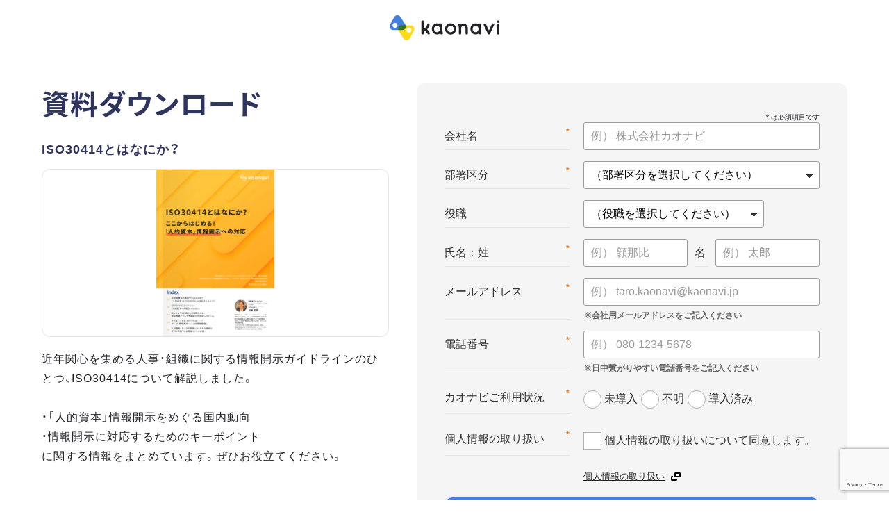

--- FILE ---
content_type: text/html; charset=UTF-8
request_url: https://www.kaonavi.jp/download/nbxryq.php?docs=iso30414_guide&utm_source=glossary&utm_medium=jyunkou&utm_campaign=glossary_jyunkou_dl_181203_side-menu_dl_list_none_0&link=deliverable
body_size: 12763
content:

<!DOCTYPE html>
<html lang="ja">
<head>
<meta charset="UTF-8">
<meta http-equiv="X-UA-Compatible" content="IE=edge">
<meta name="robots" content="noindex,nofollow">
<script type="text/javascript">
if ((navigator.userAgent.indexOf('iPhone') > 0) || navigator.userAgent.indexOf('iPod') > 0 || navigator.userAgent.indexOf('Android') > 0 && navigator.userAgent.indexOf('Mobile') > 0) {
        document.write('<meta name="viewport" content="width=device-width,initial-scale=1.0,minimum-scale=1.0">');
    }else{
        document.write('<meta name="viewport" content="width=1280px">');
    }
</script>
<meta name="format-detection" content="telephone=no">
<title>ISO30414とはなにか？</title>
<meta name="description" content="近年関心を集める人事・組織に関する情報開示ガイドラインのひとつ、ISO30414について解説しました。<br><br>
  ・「人的資本」情報開示をめぐる国内動向<br>
  ・情報開示に対応するためのキーポイント<br>
  に関する情報をまとめています。ぜひお役立てください。">
<meta property="og:description" content="近年関心を集める人事・組織に関する情報開示ガイドラインのひとつ、ISO30414について解説しました。<br><br>
  ・「人的資本」情報開示をめぐる国内動向<br>
  ・情報開示に対応するためのキーポイント<br>
  に関する情報をまとめています。ぜひお役立てください。">
<meta property="og:title" content="ISO30414とはなにか？">
<meta property="og:type" content="article">
<meta property="og:image" content="https://www.kaonavi.jp/img/common/ogp_image.png?20210408">
<meta property="article:publisher" content="https://www.facebook.com/kaonavi">
<meta name="twitter:card" content="summary_large_image">
<meta name="twitter:site" content="@kaonavi_jp">
<link rel="shortcut icon" href="/img/common/favicon_64x64.png">
<link rel="stylesheet" href="/css/common/base.css?ver=1674723111" media="all">
<link rel="stylesheet" href="/css/common/base-child.css?ver=1760664275" media="all">
<script src="/js/common/jquery.js"></script>
<script src="/js/common/common-child.js?ver=1749704005"></script>
<script src="/js/common/adketo.js?ver=1749624330"></script>
<link rel="stylesheet" href="/common/sitenavi.css?20251202" media="all">
<link rel="stylesheet" href="/css/mktoreset-child.css?20231020" media="all">
<link rel="stylesheet" href="/css/form-child.css?20220530" media="all">
<link rel="stylesheet" href="/css/download-child.css?20250613" media="all">
<!-- Start KARTE Tag -->
<script>!function(n){var o=window[n]=function(){var n=[].slice.call(arguments);return o.x?o.x.apply(0,n):o.q.push(n)};o.q=[],o.i=Date.now(),o.allow=function(){o.o="allow"},o.deny=function(){o.o="deny"}}("krt")</script>
<script async src="https://cdn-edge.karte.io/93360d3cd4caa60e3aa9359b9746d4c5/edge.js"></script>
<script src="https://cdn-blocks.karte.io/93360d3cd4caa60e3aa9359b9746d4c5/builder.js"></script>
<!-- End KARTE Tag -->


<!--[if lt IE 9]><script src="/js/common/html5shiv.min.js"></script><![endif]-->
<!-- Noto Sans JPとInterを読み込み -->
<link rel="preconnect" href="https://fonts.googleapis.com">
<link rel="preconnect" href="https://fonts.gstatic.com" crossorigin>
<link href="https://fonts.googleapis.com/css2?family=Inter:wght@400;700&family=Noto+Sans+JP:wght@400;700&display=swap" rel="stylesheet">
<!-- adobe fonts りょうゴシック PlusN H、Robotoを読み込み -->
<script>
 (function(d) {
   var config = {
     kitId: 'yid8gmd',
     scriptTimeout: 3000,
     async: true
   },
   h=d.documentElement,t=setTimeout(function(){h.className=h.className.replace(/\bwf-loading\b/g,"")+" wf-inactive";},config.scriptTimeout),tk=d.createElement("script"),f=false,s=d.getElementsByTagName("script")[0],a;h.className+=" wf-loading";tk.src='https://use.typekit.net/'+config.kitId+'.js';tk.async=true;tk.onload=tk.onreadystatechange=function(){a=this.readyState;if(f||a&&a!="complete"&&a!="loaded")return;f=true;clearTimeout(t);try{Typekit.load(config)}catch(e){}};s.parentNode.insertBefore(tk,s)
 })(document);
</script>
<!-- /adobe fonts -->
</head>
<body class="sn-www">
<!-- Google Tag Manager start-->
<noscript><iframe src="//www.googletagmanager.com/ns.html?id=GTM-PCM33V"
height="0" width="0" style="display:none;visibility:hidden"></iframe></noscript>
<script>(function(w,d,s,l,i){w[l]=w[l]||[];w[l].push({'gtm.start':
new Date().getTime(),event:'gtm.js'});var f=d.getElementsByTagName(s)[0],
j=d.createElement(s),dl=l!='dataLayer'?'&l='+l:'';j.async=true;j.src=
'//www.googletagmanager.com/gtm.js?id='+i+dl;f.parentNode.insertBefore(j,f);
})(window,document,'script','dataLayer','GTM-PCM33V');</script>
<!-- End Google Tag Manager -->

<div class="wrapper form">

<header id="child-form-header" class="child-form-header">
  <figure class="child-header-logo"><a href="/"><img src="/img/common/child_logo.png?20180319" alt="カオナビ"></a></figure>
</header>

<main>
  <article>
    <section class="child-section wht form">
      <div class="child-inner child-flex">
        <div class="child-flex-item child-detail">
          <h1 class="child-font page-title ylw visible">資料ダウンロード</h1>
          <h2 class="child-font section-subtitle ylw visible delay">ISO30414とはなにか？</h2>
          <!-- <p class="child-footer-tel forIS">IS-telnumber</p> -->
          <div class="detail">
            <input type="checkbox" id="more-checker" class="more-checker">
            <label for="more-checker" class="more-checker">すべて読む</label>
            <div class="more">
              <figure class="child-download-img-wrapper">
                <img class="child-download-img" src="https://www.kaonavi.jp/wp/wp-content/uploads/iso30414_h1.png" alt="ISO30414とはなにか？"/>
              </figure>

              <p class="child-font text">近年関心を集める人事・組織に関する情報開示ガイドラインのひとつ、ISO30414について解説しました。<br><br>
  ・「人的資本」情報開示をめぐる国内動向<br>
  ・情報開示に対応するためのキーポイント<br>
  に関する情報をまとめています。ぜひお役立てください。</p>
            </div>
          </div>
        </div>
        <!-- アドエビスタグ -->
        <script src="//sync.ebis.ne.jp/get_ebisid.php?ebcid=TBF9k4FS"></script>
        <script>
          var ebisApi = new EbisApi();
          var ebisId = ebisApi.getTrackingData();
          document.cookie = '_marketo-adebisId=' + ebisId;
        </script>
        <!-- /アドエビスタグ -->
        <div class="child-flex-item child-form">
        <!-- フォーム -->
                    <!-- マルケトフォーム　-->

            <script src="//go.kaonavi.jp/js/forms2/js/forms2.min.js"></script>
            <script src='/js/common/recaptcha.js'></script>
            <form action=".." method="POST" onSubmit="is_note_msg=false;" id='mktoForm_183'></form>
            <script>
              MktoForms2.loadForm('//go.kaonavi.jp', '061-XOY-806', 183, function(form) {
                $("#market_loading").hide();
                $("#mkfddd_area").show();

                form.onSuccess(function(values, followUpUrl) {
                  var arg = new Object;
                  var pair=location.search.substring(1).split('&');
                  for(var i=0;pair[i];i++) {
                    var kv = pair[i].split('=');
                    arg[kv[0]]=kv[1];
                  }
                  $(window).off('beforeunload');
                  var email = $('input[name="Email"]').val();
                  if(('sessionStorage' in window) && (window.sessionStorage !== null)) {
                    sessionStorage.setItem('email', email);
                  }
                  //location.href = '/contact/thanks.php?type=' + arg['type'] + '&docs=' + arg['docs'];
                  location.href = '/contact/thanks.php?type=download&docs=' + arg['docs'];

                  return false;
                });
              });

              MktoForms2.whenReady(function (form) {
              if (typeof inputGclid == 'function') {
                inputGclid();
							}
                // $('.mktoAsterix').text('＊');
              $('.mktoLabel').removeAttr('style');
              $(".mktoFormRow:has(input#LastName)").addClass("name-l");
              $(".mktoFormRow:has(input#FirstName)").addClass("name-f");
              $(".mktoFormRow:has(input[name='plan__c'])").addClass("reason-hide");
              $('.mktoFormRow:has(fieldset)').addClass('active');
              // var reason_type =  $("input[name='foam__c']").attr("type");
              // console.log(reason_type);
              // if ($("input[name='foam__c']").length) {
              //  $("input[name='foam__c']").change(function(){
              //    const radio_num = $("input[name='foam__c']:checked").prop("id").slice(-1);
              //    switch (radio_num) {
              //      case "0":
              //      $(".mktoFormRow:has(input[name='plan__c'])").removeClass("reason-hide").removeClass("reason-caution");
              //      break;
              //      case "1":
              //      $(".mktoFormRow:has(input[name='plan__c'])").addClass("reason-hide");
              //      break;
              //      case "2":
              //      $(".mktoFormRow:has(input[name='plan__c'])").removeClass("reason-hide").addClass("reason-caution");
              //      break;
              //      case "3":
              //      $(".mktoFormRow:has(input[name='plan__c'])").addClass("reason-hide");
              //      break;
              //    }
              //  });
              // } else if ($("select[name='foam__c']").length) {
              //  $("select[name='foam__c']").change(function(){
              //    const select_val = $("select[name='foam__c']").val();
              //    console.log(select_val);
              //    switch (select_val) {
              //      case "未導入":
              //      $(".mktoFormRow:has(input[name='plan__c'])").removeClass("reason-hide").removeClass("reason-caution");
              //      break;
              //      case "パートナー希望":
              //      $(".mktoFormRow:has(input[name='plan__c'])").addClass("reason-hide");
              //      break;
              //      case "自社導入希望/パートナー希望":
              //      $(".mktoFormRow:has(input[name='plan__c'])").removeClass("reason-hide").addClass("reason-caution");
              //      break;
              //      case "導入済み":
              //      $(".mktoFormRow:has(input[name='plan__c'])").addClass("reason-hide");
              //      break;
              //    }
              //   });
              // }

              });
            </script>
            <!-- /マルケトフォーム -->
                <div class="form-explain">
						<p class="child-font small ">フォーム送信後、ダウンロードページへ移動します。</p>
					</div>
        <!-- /フォーム -->
        </div>
      </div>
    </section>
  </article>
</main>


<footer class="child-footer">
  <div class="child-footer-form">
    <p class="child-font text">上記のフォームから送信できない場合は、<b>info@kaonavi.jp</b>までメールをお送りください。</p>
    <p class="child-font text tel">お電話でのお問い合わせも承っております。</p>
    <p class="child-footer-tel numberOfTel tel"></p>
  </div>
  <div class="child-footer-others">
    <div class="child-flex child-inner">
      <ul class="child-footer-others-logo">
        <li class="isms">
          <img src="/img/common/img_iso27001.png" alt="ISO27001:2013　認証取得">
        </li>
        <li class="isms">
          <img src="/img/common/img_iso27017.png" alt="ISO 27017:2015  認証取得">
        </li>
        <li class="pmark"><a href="https://privacymark.jp/" target="_blank"><img src="/img/common/img_privacy.png" alt="プライバシーマーク 取得"></a></li>
    </ul>
    <p class="child-footer-copyright">&copy; 2012-<span id="thisYear"></span> kaonavi, inc.</p>
    <script type="text/javascript">
      date = new Date();
      thisYear = date.getFullYear();
      document.getElementById("thisYear").innerHTML = thisYear;
    </script>
    </div>
    <div class="child-inner">
      <p class="child-footer-caution">サイトに掲載されているカオナビ製品画面内の顔写真・プロフィール等はサンプルです。</p>
    </div>
  </div>
</footer>
<script src="/js/common/contents-management.js?20240603"></script>

<script type="text/javascript">
    $(function(){
        $(window).on('beforeunload', function() {
            return '入力中のページから移動しますか？';
        });
    });
</script>
</body>
</html>


--- FILE ---
content_type: text/html; charset=utf-8
request_url: https://www.google.com/recaptcha/api2/anchor?ar=1&k=6LdRCq8UAAAAAO6xD4ztfJL8JK6NTy9zd9WoLQZs&co=aHR0cHM6Ly93d3cua2FvbmF2aS5qcDo0NDM.&hl=en&v=7gg7H51Q-naNfhmCP3_R47ho&size=invisible&anchor-ms=20000&execute-ms=15000&cb=7tccvjetnfw8
body_size: 48101
content:
<!DOCTYPE HTML><html dir="ltr" lang="en"><head><meta http-equiv="Content-Type" content="text/html; charset=UTF-8">
<meta http-equiv="X-UA-Compatible" content="IE=edge">
<title>reCAPTCHA</title>
<style type="text/css">
/* cyrillic-ext */
@font-face {
  font-family: 'Roboto';
  font-style: normal;
  font-weight: 400;
  font-stretch: 100%;
  src: url(//fonts.gstatic.com/s/roboto/v48/KFO7CnqEu92Fr1ME7kSn66aGLdTylUAMa3GUBHMdazTgWw.woff2) format('woff2');
  unicode-range: U+0460-052F, U+1C80-1C8A, U+20B4, U+2DE0-2DFF, U+A640-A69F, U+FE2E-FE2F;
}
/* cyrillic */
@font-face {
  font-family: 'Roboto';
  font-style: normal;
  font-weight: 400;
  font-stretch: 100%;
  src: url(//fonts.gstatic.com/s/roboto/v48/KFO7CnqEu92Fr1ME7kSn66aGLdTylUAMa3iUBHMdazTgWw.woff2) format('woff2');
  unicode-range: U+0301, U+0400-045F, U+0490-0491, U+04B0-04B1, U+2116;
}
/* greek-ext */
@font-face {
  font-family: 'Roboto';
  font-style: normal;
  font-weight: 400;
  font-stretch: 100%;
  src: url(//fonts.gstatic.com/s/roboto/v48/KFO7CnqEu92Fr1ME7kSn66aGLdTylUAMa3CUBHMdazTgWw.woff2) format('woff2');
  unicode-range: U+1F00-1FFF;
}
/* greek */
@font-face {
  font-family: 'Roboto';
  font-style: normal;
  font-weight: 400;
  font-stretch: 100%;
  src: url(//fonts.gstatic.com/s/roboto/v48/KFO7CnqEu92Fr1ME7kSn66aGLdTylUAMa3-UBHMdazTgWw.woff2) format('woff2');
  unicode-range: U+0370-0377, U+037A-037F, U+0384-038A, U+038C, U+038E-03A1, U+03A3-03FF;
}
/* math */
@font-face {
  font-family: 'Roboto';
  font-style: normal;
  font-weight: 400;
  font-stretch: 100%;
  src: url(//fonts.gstatic.com/s/roboto/v48/KFO7CnqEu92Fr1ME7kSn66aGLdTylUAMawCUBHMdazTgWw.woff2) format('woff2');
  unicode-range: U+0302-0303, U+0305, U+0307-0308, U+0310, U+0312, U+0315, U+031A, U+0326-0327, U+032C, U+032F-0330, U+0332-0333, U+0338, U+033A, U+0346, U+034D, U+0391-03A1, U+03A3-03A9, U+03B1-03C9, U+03D1, U+03D5-03D6, U+03F0-03F1, U+03F4-03F5, U+2016-2017, U+2034-2038, U+203C, U+2040, U+2043, U+2047, U+2050, U+2057, U+205F, U+2070-2071, U+2074-208E, U+2090-209C, U+20D0-20DC, U+20E1, U+20E5-20EF, U+2100-2112, U+2114-2115, U+2117-2121, U+2123-214F, U+2190, U+2192, U+2194-21AE, U+21B0-21E5, U+21F1-21F2, U+21F4-2211, U+2213-2214, U+2216-22FF, U+2308-230B, U+2310, U+2319, U+231C-2321, U+2336-237A, U+237C, U+2395, U+239B-23B7, U+23D0, U+23DC-23E1, U+2474-2475, U+25AF, U+25B3, U+25B7, U+25BD, U+25C1, U+25CA, U+25CC, U+25FB, U+266D-266F, U+27C0-27FF, U+2900-2AFF, U+2B0E-2B11, U+2B30-2B4C, U+2BFE, U+3030, U+FF5B, U+FF5D, U+1D400-1D7FF, U+1EE00-1EEFF;
}
/* symbols */
@font-face {
  font-family: 'Roboto';
  font-style: normal;
  font-weight: 400;
  font-stretch: 100%;
  src: url(//fonts.gstatic.com/s/roboto/v48/KFO7CnqEu92Fr1ME7kSn66aGLdTylUAMaxKUBHMdazTgWw.woff2) format('woff2');
  unicode-range: U+0001-000C, U+000E-001F, U+007F-009F, U+20DD-20E0, U+20E2-20E4, U+2150-218F, U+2190, U+2192, U+2194-2199, U+21AF, U+21E6-21F0, U+21F3, U+2218-2219, U+2299, U+22C4-22C6, U+2300-243F, U+2440-244A, U+2460-24FF, U+25A0-27BF, U+2800-28FF, U+2921-2922, U+2981, U+29BF, U+29EB, U+2B00-2BFF, U+4DC0-4DFF, U+FFF9-FFFB, U+10140-1018E, U+10190-1019C, U+101A0, U+101D0-101FD, U+102E0-102FB, U+10E60-10E7E, U+1D2C0-1D2D3, U+1D2E0-1D37F, U+1F000-1F0FF, U+1F100-1F1AD, U+1F1E6-1F1FF, U+1F30D-1F30F, U+1F315, U+1F31C, U+1F31E, U+1F320-1F32C, U+1F336, U+1F378, U+1F37D, U+1F382, U+1F393-1F39F, U+1F3A7-1F3A8, U+1F3AC-1F3AF, U+1F3C2, U+1F3C4-1F3C6, U+1F3CA-1F3CE, U+1F3D4-1F3E0, U+1F3ED, U+1F3F1-1F3F3, U+1F3F5-1F3F7, U+1F408, U+1F415, U+1F41F, U+1F426, U+1F43F, U+1F441-1F442, U+1F444, U+1F446-1F449, U+1F44C-1F44E, U+1F453, U+1F46A, U+1F47D, U+1F4A3, U+1F4B0, U+1F4B3, U+1F4B9, U+1F4BB, U+1F4BF, U+1F4C8-1F4CB, U+1F4D6, U+1F4DA, U+1F4DF, U+1F4E3-1F4E6, U+1F4EA-1F4ED, U+1F4F7, U+1F4F9-1F4FB, U+1F4FD-1F4FE, U+1F503, U+1F507-1F50B, U+1F50D, U+1F512-1F513, U+1F53E-1F54A, U+1F54F-1F5FA, U+1F610, U+1F650-1F67F, U+1F687, U+1F68D, U+1F691, U+1F694, U+1F698, U+1F6AD, U+1F6B2, U+1F6B9-1F6BA, U+1F6BC, U+1F6C6-1F6CF, U+1F6D3-1F6D7, U+1F6E0-1F6EA, U+1F6F0-1F6F3, U+1F6F7-1F6FC, U+1F700-1F7FF, U+1F800-1F80B, U+1F810-1F847, U+1F850-1F859, U+1F860-1F887, U+1F890-1F8AD, U+1F8B0-1F8BB, U+1F8C0-1F8C1, U+1F900-1F90B, U+1F93B, U+1F946, U+1F984, U+1F996, U+1F9E9, U+1FA00-1FA6F, U+1FA70-1FA7C, U+1FA80-1FA89, U+1FA8F-1FAC6, U+1FACE-1FADC, U+1FADF-1FAE9, U+1FAF0-1FAF8, U+1FB00-1FBFF;
}
/* vietnamese */
@font-face {
  font-family: 'Roboto';
  font-style: normal;
  font-weight: 400;
  font-stretch: 100%;
  src: url(//fonts.gstatic.com/s/roboto/v48/KFO7CnqEu92Fr1ME7kSn66aGLdTylUAMa3OUBHMdazTgWw.woff2) format('woff2');
  unicode-range: U+0102-0103, U+0110-0111, U+0128-0129, U+0168-0169, U+01A0-01A1, U+01AF-01B0, U+0300-0301, U+0303-0304, U+0308-0309, U+0323, U+0329, U+1EA0-1EF9, U+20AB;
}
/* latin-ext */
@font-face {
  font-family: 'Roboto';
  font-style: normal;
  font-weight: 400;
  font-stretch: 100%;
  src: url(//fonts.gstatic.com/s/roboto/v48/KFO7CnqEu92Fr1ME7kSn66aGLdTylUAMa3KUBHMdazTgWw.woff2) format('woff2');
  unicode-range: U+0100-02BA, U+02BD-02C5, U+02C7-02CC, U+02CE-02D7, U+02DD-02FF, U+0304, U+0308, U+0329, U+1D00-1DBF, U+1E00-1E9F, U+1EF2-1EFF, U+2020, U+20A0-20AB, U+20AD-20C0, U+2113, U+2C60-2C7F, U+A720-A7FF;
}
/* latin */
@font-face {
  font-family: 'Roboto';
  font-style: normal;
  font-weight: 400;
  font-stretch: 100%;
  src: url(//fonts.gstatic.com/s/roboto/v48/KFO7CnqEu92Fr1ME7kSn66aGLdTylUAMa3yUBHMdazQ.woff2) format('woff2');
  unicode-range: U+0000-00FF, U+0131, U+0152-0153, U+02BB-02BC, U+02C6, U+02DA, U+02DC, U+0304, U+0308, U+0329, U+2000-206F, U+20AC, U+2122, U+2191, U+2193, U+2212, U+2215, U+FEFF, U+FFFD;
}
/* cyrillic-ext */
@font-face {
  font-family: 'Roboto';
  font-style: normal;
  font-weight: 500;
  font-stretch: 100%;
  src: url(//fonts.gstatic.com/s/roboto/v48/KFO7CnqEu92Fr1ME7kSn66aGLdTylUAMa3GUBHMdazTgWw.woff2) format('woff2');
  unicode-range: U+0460-052F, U+1C80-1C8A, U+20B4, U+2DE0-2DFF, U+A640-A69F, U+FE2E-FE2F;
}
/* cyrillic */
@font-face {
  font-family: 'Roboto';
  font-style: normal;
  font-weight: 500;
  font-stretch: 100%;
  src: url(//fonts.gstatic.com/s/roboto/v48/KFO7CnqEu92Fr1ME7kSn66aGLdTylUAMa3iUBHMdazTgWw.woff2) format('woff2');
  unicode-range: U+0301, U+0400-045F, U+0490-0491, U+04B0-04B1, U+2116;
}
/* greek-ext */
@font-face {
  font-family: 'Roboto';
  font-style: normal;
  font-weight: 500;
  font-stretch: 100%;
  src: url(//fonts.gstatic.com/s/roboto/v48/KFO7CnqEu92Fr1ME7kSn66aGLdTylUAMa3CUBHMdazTgWw.woff2) format('woff2');
  unicode-range: U+1F00-1FFF;
}
/* greek */
@font-face {
  font-family: 'Roboto';
  font-style: normal;
  font-weight: 500;
  font-stretch: 100%;
  src: url(//fonts.gstatic.com/s/roboto/v48/KFO7CnqEu92Fr1ME7kSn66aGLdTylUAMa3-UBHMdazTgWw.woff2) format('woff2');
  unicode-range: U+0370-0377, U+037A-037F, U+0384-038A, U+038C, U+038E-03A1, U+03A3-03FF;
}
/* math */
@font-face {
  font-family: 'Roboto';
  font-style: normal;
  font-weight: 500;
  font-stretch: 100%;
  src: url(//fonts.gstatic.com/s/roboto/v48/KFO7CnqEu92Fr1ME7kSn66aGLdTylUAMawCUBHMdazTgWw.woff2) format('woff2');
  unicode-range: U+0302-0303, U+0305, U+0307-0308, U+0310, U+0312, U+0315, U+031A, U+0326-0327, U+032C, U+032F-0330, U+0332-0333, U+0338, U+033A, U+0346, U+034D, U+0391-03A1, U+03A3-03A9, U+03B1-03C9, U+03D1, U+03D5-03D6, U+03F0-03F1, U+03F4-03F5, U+2016-2017, U+2034-2038, U+203C, U+2040, U+2043, U+2047, U+2050, U+2057, U+205F, U+2070-2071, U+2074-208E, U+2090-209C, U+20D0-20DC, U+20E1, U+20E5-20EF, U+2100-2112, U+2114-2115, U+2117-2121, U+2123-214F, U+2190, U+2192, U+2194-21AE, U+21B0-21E5, U+21F1-21F2, U+21F4-2211, U+2213-2214, U+2216-22FF, U+2308-230B, U+2310, U+2319, U+231C-2321, U+2336-237A, U+237C, U+2395, U+239B-23B7, U+23D0, U+23DC-23E1, U+2474-2475, U+25AF, U+25B3, U+25B7, U+25BD, U+25C1, U+25CA, U+25CC, U+25FB, U+266D-266F, U+27C0-27FF, U+2900-2AFF, U+2B0E-2B11, U+2B30-2B4C, U+2BFE, U+3030, U+FF5B, U+FF5D, U+1D400-1D7FF, U+1EE00-1EEFF;
}
/* symbols */
@font-face {
  font-family: 'Roboto';
  font-style: normal;
  font-weight: 500;
  font-stretch: 100%;
  src: url(//fonts.gstatic.com/s/roboto/v48/KFO7CnqEu92Fr1ME7kSn66aGLdTylUAMaxKUBHMdazTgWw.woff2) format('woff2');
  unicode-range: U+0001-000C, U+000E-001F, U+007F-009F, U+20DD-20E0, U+20E2-20E4, U+2150-218F, U+2190, U+2192, U+2194-2199, U+21AF, U+21E6-21F0, U+21F3, U+2218-2219, U+2299, U+22C4-22C6, U+2300-243F, U+2440-244A, U+2460-24FF, U+25A0-27BF, U+2800-28FF, U+2921-2922, U+2981, U+29BF, U+29EB, U+2B00-2BFF, U+4DC0-4DFF, U+FFF9-FFFB, U+10140-1018E, U+10190-1019C, U+101A0, U+101D0-101FD, U+102E0-102FB, U+10E60-10E7E, U+1D2C0-1D2D3, U+1D2E0-1D37F, U+1F000-1F0FF, U+1F100-1F1AD, U+1F1E6-1F1FF, U+1F30D-1F30F, U+1F315, U+1F31C, U+1F31E, U+1F320-1F32C, U+1F336, U+1F378, U+1F37D, U+1F382, U+1F393-1F39F, U+1F3A7-1F3A8, U+1F3AC-1F3AF, U+1F3C2, U+1F3C4-1F3C6, U+1F3CA-1F3CE, U+1F3D4-1F3E0, U+1F3ED, U+1F3F1-1F3F3, U+1F3F5-1F3F7, U+1F408, U+1F415, U+1F41F, U+1F426, U+1F43F, U+1F441-1F442, U+1F444, U+1F446-1F449, U+1F44C-1F44E, U+1F453, U+1F46A, U+1F47D, U+1F4A3, U+1F4B0, U+1F4B3, U+1F4B9, U+1F4BB, U+1F4BF, U+1F4C8-1F4CB, U+1F4D6, U+1F4DA, U+1F4DF, U+1F4E3-1F4E6, U+1F4EA-1F4ED, U+1F4F7, U+1F4F9-1F4FB, U+1F4FD-1F4FE, U+1F503, U+1F507-1F50B, U+1F50D, U+1F512-1F513, U+1F53E-1F54A, U+1F54F-1F5FA, U+1F610, U+1F650-1F67F, U+1F687, U+1F68D, U+1F691, U+1F694, U+1F698, U+1F6AD, U+1F6B2, U+1F6B9-1F6BA, U+1F6BC, U+1F6C6-1F6CF, U+1F6D3-1F6D7, U+1F6E0-1F6EA, U+1F6F0-1F6F3, U+1F6F7-1F6FC, U+1F700-1F7FF, U+1F800-1F80B, U+1F810-1F847, U+1F850-1F859, U+1F860-1F887, U+1F890-1F8AD, U+1F8B0-1F8BB, U+1F8C0-1F8C1, U+1F900-1F90B, U+1F93B, U+1F946, U+1F984, U+1F996, U+1F9E9, U+1FA00-1FA6F, U+1FA70-1FA7C, U+1FA80-1FA89, U+1FA8F-1FAC6, U+1FACE-1FADC, U+1FADF-1FAE9, U+1FAF0-1FAF8, U+1FB00-1FBFF;
}
/* vietnamese */
@font-face {
  font-family: 'Roboto';
  font-style: normal;
  font-weight: 500;
  font-stretch: 100%;
  src: url(//fonts.gstatic.com/s/roboto/v48/KFO7CnqEu92Fr1ME7kSn66aGLdTylUAMa3OUBHMdazTgWw.woff2) format('woff2');
  unicode-range: U+0102-0103, U+0110-0111, U+0128-0129, U+0168-0169, U+01A0-01A1, U+01AF-01B0, U+0300-0301, U+0303-0304, U+0308-0309, U+0323, U+0329, U+1EA0-1EF9, U+20AB;
}
/* latin-ext */
@font-face {
  font-family: 'Roboto';
  font-style: normal;
  font-weight: 500;
  font-stretch: 100%;
  src: url(//fonts.gstatic.com/s/roboto/v48/KFO7CnqEu92Fr1ME7kSn66aGLdTylUAMa3KUBHMdazTgWw.woff2) format('woff2');
  unicode-range: U+0100-02BA, U+02BD-02C5, U+02C7-02CC, U+02CE-02D7, U+02DD-02FF, U+0304, U+0308, U+0329, U+1D00-1DBF, U+1E00-1E9F, U+1EF2-1EFF, U+2020, U+20A0-20AB, U+20AD-20C0, U+2113, U+2C60-2C7F, U+A720-A7FF;
}
/* latin */
@font-face {
  font-family: 'Roboto';
  font-style: normal;
  font-weight: 500;
  font-stretch: 100%;
  src: url(//fonts.gstatic.com/s/roboto/v48/KFO7CnqEu92Fr1ME7kSn66aGLdTylUAMa3yUBHMdazQ.woff2) format('woff2');
  unicode-range: U+0000-00FF, U+0131, U+0152-0153, U+02BB-02BC, U+02C6, U+02DA, U+02DC, U+0304, U+0308, U+0329, U+2000-206F, U+20AC, U+2122, U+2191, U+2193, U+2212, U+2215, U+FEFF, U+FFFD;
}
/* cyrillic-ext */
@font-face {
  font-family: 'Roboto';
  font-style: normal;
  font-weight: 900;
  font-stretch: 100%;
  src: url(//fonts.gstatic.com/s/roboto/v48/KFO7CnqEu92Fr1ME7kSn66aGLdTylUAMa3GUBHMdazTgWw.woff2) format('woff2');
  unicode-range: U+0460-052F, U+1C80-1C8A, U+20B4, U+2DE0-2DFF, U+A640-A69F, U+FE2E-FE2F;
}
/* cyrillic */
@font-face {
  font-family: 'Roboto';
  font-style: normal;
  font-weight: 900;
  font-stretch: 100%;
  src: url(//fonts.gstatic.com/s/roboto/v48/KFO7CnqEu92Fr1ME7kSn66aGLdTylUAMa3iUBHMdazTgWw.woff2) format('woff2');
  unicode-range: U+0301, U+0400-045F, U+0490-0491, U+04B0-04B1, U+2116;
}
/* greek-ext */
@font-face {
  font-family: 'Roboto';
  font-style: normal;
  font-weight: 900;
  font-stretch: 100%;
  src: url(//fonts.gstatic.com/s/roboto/v48/KFO7CnqEu92Fr1ME7kSn66aGLdTylUAMa3CUBHMdazTgWw.woff2) format('woff2');
  unicode-range: U+1F00-1FFF;
}
/* greek */
@font-face {
  font-family: 'Roboto';
  font-style: normal;
  font-weight: 900;
  font-stretch: 100%;
  src: url(//fonts.gstatic.com/s/roboto/v48/KFO7CnqEu92Fr1ME7kSn66aGLdTylUAMa3-UBHMdazTgWw.woff2) format('woff2');
  unicode-range: U+0370-0377, U+037A-037F, U+0384-038A, U+038C, U+038E-03A1, U+03A3-03FF;
}
/* math */
@font-face {
  font-family: 'Roboto';
  font-style: normal;
  font-weight: 900;
  font-stretch: 100%;
  src: url(//fonts.gstatic.com/s/roboto/v48/KFO7CnqEu92Fr1ME7kSn66aGLdTylUAMawCUBHMdazTgWw.woff2) format('woff2');
  unicode-range: U+0302-0303, U+0305, U+0307-0308, U+0310, U+0312, U+0315, U+031A, U+0326-0327, U+032C, U+032F-0330, U+0332-0333, U+0338, U+033A, U+0346, U+034D, U+0391-03A1, U+03A3-03A9, U+03B1-03C9, U+03D1, U+03D5-03D6, U+03F0-03F1, U+03F4-03F5, U+2016-2017, U+2034-2038, U+203C, U+2040, U+2043, U+2047, U+2050, U+2057, U+205F, U+2070-2071, U+2074-208E, U+2090-209C, U+20D0-20DC, U+20E1, U+20E5-20EF, U+2100-2112, U+2114-2115, U+2117-2121, U+2123-214F, U+2190, U+2192, U+2194-21AE, U+21B0-21E5, U+21F1-21F2, U+21F4-2211, U+2213-2214, U+2216-22FF, U+2308-230B, U+2310, U+2319, U+231C-2321, U+2336-237A, U+237C, U+2395, U+239B-23B7, U+23D0, U+23DC-23E1, U+2474-2475, U+25AF, U+25B3, U+25B7, U+25BD, U+25C1, U+25CA, U+25CC, U+25FB, U+266D-266F, U+27C0-27FF, U+2900-2AFF, U+2B0E-2B11, U+2B30-2B4C, U+2BFE, U+3030, U+FF5B, U+FF5D, U+1D400-1D7FF, U+1EE00-1EEFF;
}
/* symbols */
@font-face {
  font-family: 'Roboto';
  font-style: normal;
  font-weight: 900;
  font-stretch: 100%;
  src: url(//fonts.gstatic.com/s/roboto/v48/KFO7CnqEu92Fr1ME7kSn66aGLdTylUAMaxKUBHMdazTgWw.woff2) format('woff2');
  unicode-range: U+0001-000C, U+000E-001F, U+007F-009F, U+20DD-20E0, U+20E2-20E4, U+2150-218F, U+2190, U+2192, U+2194-2199, U+21AF, U+21E6-21F0, U+21F3, U+2218-2219, U+2299, U+22C4-22C6, U+2300-243F, U+2440-244A, U+2460-24FF, U+25A0-27BF, U+2800-28FF, U+2921-2922, U+2981, U+29BF, U+29EB, U+2B00-2BFF, U+4DC0-4DFF, U+FFF9-FFFB, U+10140-1018E, U+10190-1019C, U+101A0, U+101D0-101FD, U+102E0-102FB, U+10E60-10E7E, U+1D2C0-1D2D3, U+1D2E0-1D37F, U+1F000-1F0FF, U+1F100-1F1AD, U+1F1E6-1F1FF, U+1F30D-1F30F, U+1F315, U+1F31C, U+1F31E, U+1F320-1F32C, U+1F336, U+1F378, U+1F37D, U+1F382, U+1F393-1F39F, U+1F3A7-1F3A8, U+1F3AC-1F3AF, U+1F3C2, U+1F3C4-1F3C6, U+1F3CA-1F3CE, U+1F3D4-1F3E0, U+1F3ED, U+1F3F1-1F3F3, U+1F3F5-1F3F7, U+1F408, U+1F415, U+1F41F, U+1F426, U+1F43F, U+1F441-1F442, U+1F444, U+1F446-1F449, U+1F44C-1F44E, U+1F453, U+1F46A, U+1F47D, U+1F4A3, U+1F4B0, U+1F4B3, U+1F4B9, U+1F4BB, U+1F4BF, U+1F4C8-1F4CB, U+1F4D6, U+1F4DA, U+1F4DF, U+1F4E3-1F4E6, U+1F4EA-1F4ED, U+1F4F7, U+1F4F9-1F4FB, U+1F4FD-1F4FE, U+1F503, U+1F507-1F50B, U+1F50D, U+1F512-1F513, U+1F53E-1F54A, U+1F54F-1F5FA, U+1F610, U+1F650-1F67F, U+1F687, U+1F68D, U+1F691, U+1F694, U+1F698, U+1F6AD, U+1F6B2, U+1F6B9-1F6BA, U+1F6BC, U+1F6C6-1F6CF, U+1F6D3-1F6D7, U+1F6E0-1F6EA, U+1F6F0-1F6F3, U+1F6F7-1F6FC, U+1F700-1F7FF, U+1F800-1F80B, U+1F810-1F847, U+1F850-1F859, U+1F860-1F887, U+1F890-1F8AD, U+1F8B0-1F8BB, U+1F8C0-1F8C1, U+1F900-1F90B, U+1F93B, U+1F946, U+1F984, U+1F996, U+1F9E9, U+1FA00-1FA6F, U+1FA70-1FA7C, U+1FA80-1FA89, U+1FA8F-1FAC6, U+1FACE-1FADC, U+1FADF-1FAE9, U+1FAF0-1FAF8, U+1FB00-1FBFF;
}
/* vietnamese */
@font-face {
  font-family: 'Roboto';
  font-style: normal;
  font-weight: 900;
  font-stretch: 100%;
  src: url(//fonts.gstatic.com/s/roboto/v48/KFO7CnqEu92Fr1ME7kSn66aGLdTylUAMa3OUBHMdazTgWw.woff2) format('woff2');
  unicode-range: U+0102-0103, U+0110-0111, U+0128-0129, U+0168-0169, U+01A0-01A1, U+01AF-01B0, U+0300-0301, U+0303-0304, U+0308-0309, U+0323, U+0329, U+1EA0-1EF9, U+20AB;
}
/* latin-ext */
@font-face {
  font-family: 'Roboto';
  font-style: normal;
  font-weight: 900;
  font-stretch: 100%;
  src: url(//fonts.gstatic.com/s/roboto/v48/KFO7CnqEu92Fr1ME7kSn66aGLdTylUAMa3KUBHMdazTgWw.woff2) format('woff2');
  unicode-range: U+0100-02BA, U+02BD-02C5, U+02C7-02CC, U+02CE-02D7, U+02DD-02FF, U+0304, U+0308, U+0329, U+1D00-1DBF, U+1E00-1E9F, U+1EF2-1EFF, U+2020, U+20A0-20AB, U+20AD-20C0, U+2113, U+2C60-2C7F, U+A720-A7FF;
}
/* latin */
@font-face {
  font-family: 'Roboto';
  font-style: normal;
  font-weight: 900;
  font-stretch: 100%;
  src: url(//fonts.gstatic.com/s/roboto/v48/KFO7CnqEu92Fr1ME7kSn66aGLdTylUAMa3yUBHMdazQ.woff2) format('woff2');
  unicode-range: U+0000-00FF, U+0131, U+0152-0153, U+02BB-02BC, U+02C6, U+02DA, U+02DC, U+0304, U+0308, U+0329, U+2000-206F, U+20AC, U+2122, U+2191, U+2193, U+2212, U+2215, U+FEFF, U+FFFD;
}

</style>
<link rel="stylesheet" type="text/css" href="https://www.gstatic.com/recaptcha/releases/7gg7H51Q-naNfhmCP3_R47ho/styles__ltr.css">
<script nonce="oerEw_eqvMD9rfQ3UOynLQ" type="text/javascript">window['__recaptcha_api'] = 'https://www.google.com/recaptcha/api2/';</script>
<script type="text/javascript" src="https://www.gstatic.com/recaptcha/releases/7gg7H51Q-naNfhmCP3_R47ho/recaptcha__en.js" nonce="oerEw_eqvMD9rfQ3UOynLQ">
      
    </script></head>
<body><div id="rc-anchor-alert" class="rc-anchor-alert"></div>
<input type="hidden" id="recaptcha-token" value="[base64]">
<script type="text/javascript" nonce="oerEw_eqvMD9rfQ3UOynLQ">
      recaptcha.anchor.Main.init("[\x22ainput\x22,[\x22bgdata\x22,\x22\x22,\[base64]/[base64]/UltIKytdPWE6KGE8MjA0OD9SW0grK109YT4+NnwxOTI6KChhJjY0NTEyKT09NTUyOTYmJnErMTxoLmxlbmd0aCYmKGguY2hhckNvZGVBdChxKzEpJjY0NTEyKT09NTYzMjA/[base64]/MjU1OlI/[base64]/[base64]/[base64]/[base64]/[base64]/[base64]/[base64]/[base64]/[base64]/[base64]\x22,\[base64]\x22,\x22w7bClSMIGSAjw6fCoVwbw6s8w7IrwrDCr8Oaw6rCnxdlw5QfAcK9IsO2d8K8fsKsbXnCkQJhTB5cwpzCjsO3d8OhBhfDh8KSR8Omw6JWwpnCs3nCjMONwoHCuh7CtMKKwrLDtHTDiGbCr8Osw4DDj8K/FsOHGsK+w5JtNMKowoMUw6DClcKGSMOBwr/Dtk1/[base64]/wrMaw75Ew4QLWWHDtsKNTcOjHRHDjMK/w7jChV8VwqI/IEgowqzDlQnCqcKGw5kQwrNhGkrCocOrbcONbigkMcOCw5jCnmrDjkzCv8KIZ8Kpw6law5zCvigFw4McwqTDgMOrcTMZw41TTMKsNcO1Pwhow7LDpsOWYTJ4wrrCoVAmw5B4CMKwwrEWwrdAw5kVOMKuw5oVw7wVdw54ZMORwrg/[base64]/CocO0w6tKHiIDFmLDqG9DcDnDqBfDiiBbe8Kgwr3DomLCg09aMMK4w7RTAMKmJhrCvMK/[base64]/w45YwpNrD8K0wqzDocOuwpXCscO6RBV4QkJNwpA8SVnChFliw4jCl3E3eFTDv8K5ES8dIHnDuMOAw68Ww4TDgVbDk1XDjyHCssOnSnkpPm86O1Eqd8Kpw5R/MwIpQsO8YMOlMcOew5sNTVA0bDl7wpfCi8OoRl0HDizDgsKZw4oiw7nDnApyw6sxSA03csKywr4EPMKhJ2lswrbDp8KTwo4/w5ksw6UULsOTw7DCmMOcEsOeQ1thwovCncOfw6nDo0nDogjDs8KRT8OcHVsow4rCq8K3wo4COnFswoDDvQ3CpsOqCMK+wpF4cSTDogrCn1phwqtgIE9Ew4pdw53DjcKtBzXCvX/Cm8OtTzXCpxHDhcOPwr1Fwr/DscK7CTzDgEUbGwjDjsK+wprDj8OawrltCMOaWcK4wqldKgofRMOPwrIMw7pCDHBrBhk/RcOUw6sCVQUEf3fCpsOiJ8OEwrbCi2jDvsKTbRbClTTCqlxXasOfw6cRw7/ChMKuwp0tw5Znw5wGI04HAU4iC3PCkcKWZsKLaDEINsOiw78wd8OFwrFUX8K4KRpkwqBkLsOBwq/CisO/[base64]/[base64]/Ct3XCoAkLworCvcOqw6h4w5I2M8O6wq0vNxBhbcKpfgLDkzPCncOQwrBLwq9IwpnCvnjCsjEEeHMwI8OJw5jCscOtwohoRmgqw5s0NyTDv1gnZFcXw4Fqw5kAJ8KMBsKmBErCkcKER8OlDMKXYF7Dun9EGyMiwrl6wq0zHnkuFUw0w53CmMOvF8O1w4/Do8O1fsKFwqXCvwotQMKywrRbwqNaeFHDvFjCscK2wq/CosKMwqrDk31cw6LDvUlKw4oUdF5AdcKHe8KuOsOBwrjCiMKAwpfCtMKmEG0jw7VqKcOhwoTCrF8BRMO/WcOjYcOwwrzCmMOKw5jDlFsYYsKeFsKvbUkCwoPCocOAFsKKTcKZWEZCw4XCpSgEBgYdwqfCsSrDisKWw5HDhXrCsMOkNxjCi8KGKsKRwoTCmm8yb8KNI8O7eMKXKcOJw5PCtmrCksKlV1AIwopNBMOFNHY7LsK3KcK/w4jDnsK/w6XCs8OiDsKFWhhfw7zDiMKQwqtqw57DnTHCrsOhwq3CgW/CuyzDq2oSw7fCkmFUw5nDsjDDm2o4wrDDqmfCn8Omf2PCkMOZwqZ9bcOrYGAsQ8K/w6B/w6DCncKzw4PDkA47f8K+w7jDtcKTwoRZwpgpVsKXKkzDr0DDucKlwrHDncKWwqZVwobDoFnDugHCp8K4w6ZJb0NmKH/CpnHDlwPCjsKrwqjCj8OQGsOgQcKwwo8jOMOIwoVvwo9cwoJqwqhhYcOfw4TCjBvCksK8MmIBI8OGw5TDnAYOwptiEMKlJMOFRzfCt3REAmfClBI8w4MwaMOqLcKGw6fDrEDCrTbDocKucMO0wrfDpk3Cg3rClWfCmxlvIsOHwoHCgRYkwr1dw4DCplsOPUppEg9dw5/CoBbDlcKEXADClcORYyh/wrJ+wrJwwo92w6nDrFQ1wqbDhADCpMOEJVzDsR00wqrCrXImZGrCnCBzdsOwZwXCrV03wonDhMKAwqRAcxzCl3UtEcKYOsOwwozDlirCpwDDlMO6B8OIw4/Cg8O9w4pxHTLDqcKlXcK5wrRfLsOIw5I9wqvDmcKlNMKNw74Gw7I4QsOpdU7DsMKqwo5Mw7HClMKfw5/DosOdGSXDgcKlPzjDv3LDs0rCrMKBw5Q0aMOBCWIFAQlnH20Zw4DCsQMtw4DDlz3DhcOSwoIGw5TCk3wzOxzDgGsnEFHDqAIvwpArVyzCt8O9wrfCsHZ0w61jw7LDt8KGwoTDrVHCocOSw6AnwpLCoMO/RMKCNg8gw4g/PcKfU8KTTA5LasO+wr/CkxnDonZww4ELC8Krw6jDncO+w79fWsOHw7jCg0DCunYQQ0Yyw41SVWvCjsKJw59CbwZaUgYzwpFxwq09IsKnBj11wqY5wqFOfTnDrsORwpFwwp7DrhBoTMOLQnhtasOgw5HDvcOsBcK1P8ORecKnw70bG0x6wq9lfF/CixLDoMKdw6gjw4AtwpsSfFbCqMKILVRnwpTDh8K/w5kowojDicKXw5dcdTEow4JAwoLCqMK6csOAwqFtMMK5w6VPe8OFw4VXOyzCmlnCvAHClsKNcMOWw7/Dlm9Jw4gMw7M/wp9Ew5ZNw7plwqcnwrTCrwLCrhDChzjCrgNEw5FRbcK1woBAMiNdMwUuw64ywoQxwqzCj0pmcMKQbcK0UcO/w5jDlT5jJ8OxwoPCmsK3w4vCmcKdw5DDunN8wpA4NibCkcKRw7ZPMMOtRy9ww7UsL8OCw4zCrWkKw7jCkGvChcKHw7xTTmnDncKwwqY6GAbDusOSGMOoEsOtwo0ww6FgdA/DgMK4AsOMFMO4bTHDhnsNw7LCtcOxOkbCoUTCjTJEw7TCqjweO8OTEsObwqPCi24iwozDkRnDjGDCq03DlU/CsxzDncKUwosle8KVYFfDti3Ch8ONdMO/cETDkWrCoFvDsQ7CpsODCjgvwpRew63Dr8KFw4/DsUXCjcKnw7HCq8OUKSzCpw7DpsOuPcK2UsKRBcK0XcOQw6rDicO8wo51QmXDrCPDpcOJZMK0worChsOxIFw8f8OiwrxIaF4DwoJ6WjXChsO6NMK8woYOUMKYw6Mpw4/CjMKVw6PClsOAwr/CtMKCVWbCpAcHwo3Dl1/CnWvCmMKaKcKWw4N8CsOzw45/YMO+wpd4eFZVw49Kwq3Cj8K6w63DnsOzezg3fcOEwqTChUTCm8KGfMKmwqzDh8Kiw6nCsRTDp8Olw5BpAcOOIHg2IsOqAHDDuH0if8OTMcKTwrBWGcOcwqTCkkgnKgNbw68owpfDscO6wpDCt8KbVA1XSsKvw78jwrHCsWF9OMKlwr/CsMOhNSpcCsOMw6RWwqXCssKqN1zCl0jChsKYw4F/w7bDpsKLc8OKDz/[base64]/[base64]/DocK6wrDDqB/DmwB8w4JpAm5mShUmwoM/wprCs2BnAsK5w498TcKXw4fCs8OYwpDDmClIwoAKw6Mdw7FuaiXDmTZNLsKtwpzDnwbDlQdoMmLCi8OCOcOhw67DqHDCi1dCw4UQwq/DiAbDuBrDg8O5HsOjw4tqC2zCqMOHNMKpbMKwX8O8TsOWNsK7w77Cp0ErwpAIIBYWwqRJw4EFb0N5N8KvG8K1w4rDsMKccQnClAkUdhzDuUvCqHrCncOZe8K5cR3CggpoR8KgwrzDpcKxw70OVHd/wr8SfgLCqU50w5V3w7JmwrrClEDDgcONwq3DiVvDvVdBwpPDsMKWUMOCMj/Dn8Krw6g9wrfCjUghTcKKW8KdwpIawqAMwrsZOcKRcgQQwqXDmMKaw6TCpk7DqsK+woUkw4sMXm0YwpNPKWgYU8Kfwp3DkTDCkcOeOcOawqRSwoHDhBlswo/DrcKOwrRKB8OSXMKhwpY2w4vDlcKKWMO/HFc+wpMywoXCpcKyNsOrwpjChcKrw5XChgoeM8KWw5wHXhhpwq3CkRHDpDDCjcOlU0rClH/ClsKtJG1RczwbcMKMw45Fwr1mLD3DvXVnw7DDlSxewpbDpQTDpsOWJAlBwqNJUHY/wp9lVMKlLcK8w7lbUcO6MBnDrEhuL0LClcOkA8OvWVA3EzbDtcOqaEDCs0DCnHPDvWg+w6TDvMOOf8OWw4jDvMKyw4zCmk99w7zCvxbCoyXCkSEgwocvw7XCv8ObwrvDhsKYecO/wqvCgMO+w7jDuQFIeBHDqMKkbMKQw5p0THhjw5FeCkrDkMO7w7XDmcOhGlTCmGbChm7Cm8K4wp0IU3HDrcOIw7MEw4bDg1s/JcKiw6snHi3DqHBiwp3CocOZGcKwScKHw6Q9TsOyw5HDiMOgw5pKZMKIw4LDtVxoTsKlwpnCkRTCtMOSUFtscsOZIMKQw5NyQMKrwqY3eCEywqgewo8VwpzDljzCrsOELywrw5Ybw5gbw5sUwrh9ZcKaW8KmE8O6wqshw5M/[base64]/CjsKYSMKZF10WwpvCv14sR0FYP1Rjw41cR8K0w7/DowfCh3XDvk57NMONLsOSw5fDlsKnBTLCi8KbAXDDocKPR8OCVRhsHMKLwpTCscK1wrbCuSPCrMOfCcOUw5TDksOuPMKnX8KCwrZWPVxFw5XCmkzDuMODbVvCjk/CqU5uw4zDtiMSBcKVwq/[base64]/w7lRecK8wpzClk5Dw61gbcKRw487wqc7dAZPwpAYMiABSRXCscOlw4IZw4bCkEZGA8K9QcKww6JTHDzDmDwcw5YAN8OOwrZzNEDDsMOfwrM8b1Eqw7HCskw0BV4FwrAgesK6UcO0Gi1GSsOCeibDnF/[base64]/CtW4eS0dYPkhlfMOQN8KafcKpwo3CkMKZScORwotxwqFhwq4uFB/DqQkCDVjCrArCucOQw6HDnFQUVMOHw77DiMKwWcOkwrbCr20/wqPCnDE+w5JFOcKMI3/CgHllacO+LcK3BcKvw7Muwp4YcMOlw7jCj8OeU0PDsMKdw4fCgMOiw7dCw7EsWUgwwqbDpWccbMK4VcKaecO9w71VABPCv3NXGkx2wqDCsMKQw7xdTsKKcDJGPxkHYMOVVCUyPcOwCMO2GlxFasKdw6fCicOzwqjCl8K3az7CqsKHw4PCnQgxw591wqDDgD/DpHvDp8Oow6bDonYRRih3wqhUPDDDoWjDmE9NJXRBCsKzWsKJwqLCkE06OTvCi8KKw6XCmQrDtsKmwp/CqBJUwpVMRMObIjl8VMKZSMOEw6nChh/CmE80MXTCt8KSFktRV1dMw6nDm8KLPsOgw49Cw6cvHX9XSMKEXMOxw4jCo8KcaMKWw6wSwq7DsnXDvcOow5rCr1UVw4FGwr/DlMKjdlwvJ8KfE8KwdcKCwpc8w7sHEQvDpig+XsKjwqwbwr7Di3bCoVPDkEPCnsOwwqrCi8OyRUsrf8Ohw4XDgsOIw7nCrcOEFELCoQrDh8K1Y8Obw5dawr/CnMKfwot/[base64]/woTCh3zDtMOcw4U2wp9hwpHCrAPCnT0qN8K0w7fCo8KmwpIWQsOFwozCtMOWDhTDrBPCqyPDhA4+VlHDmcOrwrNQLk7Cnkh4b115wpVSwq/DtA5PYsK+wr9iWsKUXhQVw7EjbMKcw4MBwrZcP3hiUcOzw6lBRx3Dv8O4DMOJw68zHMK+wrUoYzfDqAbCgUTDqArDjDRbw5IHacOvwrUCw7Q1U03CoMOVKsKYwr7CjGPDtlhkw4/DsTPDpRTDusKmw7HCqx9NX13DvMKQwrslwq8hBMK6PxfCpcOYwoXCsxYMOCrDvsO+wq8uCQPCtsK5wr93w6vCvsOwdHpkTsKQw5Jqw63DvMO6JsKSw5rCssKLw5d3XGRKwrnCkSrCncKbwq/[base64]/Do8OufR7CjypywqRuw77Co8KQBldCwoITw6nCvkrDhU7DtjLDjcO/GSLCqmk8FE00w4JIw7fCr8OKQjt2w4ciaVooTk0TWxnDmMKlwpfDlV7Dr1dkOwoDwonDk23DvSzDmMKgBFLDs8KqeCbCocKaa2kFE2t9BGhHA2nDund9wrZFwqMtNMOnU8Kxw5DDrEZMEsKHT2HCvsO5woXDnMOfw5HDusKow6LCqBjCt8KgJ8K/wo1Ew53DnFvDl1vCu2kBw4R4csO1CEfDmcKuw6IVZMKCG17CkCEBw7XDhcOuTcOrwqA1AMKgwphzYcOcw4ETDcKaMcO4cT9MwozDu3/DjsOOK8K1wpTCosO0wp1dw4LCrEvCjsOgw5HCgQbDucKswrZUw4bDjhhew6xjGGHDvMKcw77DsAY6QMOOc8KBFx5bAUzDvsK0w6TCp8KcwoFXwpHDt8O/Yhswwo3CmWTDk8KAwpEqP8KtwpPCtMKncQXCrcKuU2jCnRE6wqTCogkAw5gKwrZ2w5Nmw6zDrMOOFcKRw4pQKjIjX8Osw6B/wpIcVWpbOCLDj1zCtE1Vw4HChR41Fzkdwoldw67Dn8OPB8Kzw5XCkMKbC8KmN8OJwrcsw5rCmlFww5BAwrhDSMONworCsMOfeFXCj8Olwqt8JsOSwpbCicKVCcOywpR+SzzDq2EFw4/DixTDhcOnfMOiHhg9w4/CniIbwo9NSMOqHhfDtMK5w5EIwqHCjsODf8OTw78UNMK0O8OXw54Jw5xyw6fCtsO/wosKw4bCi8K7wojDrcKBK8Ovw4UrYQpObsKFU3jChkzChTTCmcKUew03wqUiwqgow6/[base64]/w4nDk2DDm8OREcKKLWPCqDgXw7TDv2PDojRxw6Rxd1J1KDpAw7gWYAMow6XDgwhyNMOZQcOlOg9LbD3DqMK3woV8wp/DukANwqHCqiBuFsKJa8Kba1PCr0zDvMK3QsKowrTDo8KFBsKmTcOuGBslw6ZxwrnCiQFEdMO8w7FowoPCncOOIC/DkMOvwqladljCsAkKwq7Cm2jCjcOiJMO6KsOJbsO4X2HDnEA5JMKqasOFwpTDiEt3bMOYwp9wPizCksOBw4zDv8OXC0NPw5/Ctl3Dljsgw64EwopGwpHCvg0rw4wuwrNPw5zCrsKgwpFPOxN2el0SHXbCkz7Ct8OGwoxnw50PJcOAwohtZCJcw7kqw4zDgMK0wrxNA1rDi8KuFsOJR8Ozw6LDgsORP0DDpngLZ8KdQsKZw5HCgUNycT0KH8KYUcKrW8Obwo1CwpvDjcK/Nz7Dg8KPwrt0w49Iw6jClR0Ow6kTOA12w6HDgVttDzoew7/DhA5KXEjDpcOwRhjDhcKqwoUXw45pecO7Zzt7S8OgJnNhw4RDwrwow4DDi8OXwpwxFX9Ywq1cMsOJwoTCr1VuTUUQw6QIVXfCt8Kaw5lHwqsGwr/DrsKxw6ABw45DwofCtMOew77CrlLDpsKkbXNSAEZ3wpZ1wpJTd8Ocw4zDt108GBPDpcKKwqAfwqEgdsKBw7ZjYEPCpAJUwqYcwpDCmTfDuS8rw4/DgzPChjHCi8O1w4YFGygsw7NDN8KAWcKpw4DCkBDCsTrDjinDusOLworDh8KQUMKwE8OPw50zwosmOSVRYcKeTMKFwrMiJGB6LQsnZMKgaHFEcCTDocKhwrs6wp44AzrDosOkXsKEEcOjw5/CtsKXTQ1Iw4zClypQwrdBEsKuaMKCwrnCu0XCncOgWsKkwo9gECPDtcOBwrt6wpA6wr3Cl8OVfsOqSxVfasKbw4XCgsOgwrZFfMO4w7XCtcKWGUV5dMOtw7oXwp9+TMK6w5Jfw5Q0RMKXw5pYwqI8L8O/[base64]/QcKLwqoIw5bDj0oHaxdzOXvCu2lWKMO3wqYJw6lSwoJEwqbCnMO9w59rcHFJGcKsw5USacOAZMKcFwjDthgfwpfCvHHDvMKZbH/Dh8OLwojChWAfwrHDmsKEXcOYwrLCpGsGMi7CpcKKw6TCu8KyEwFsSjEfVsKwwpfCj8Kkw43CnVDDuhbDhcKBw5zDllhxH8KLZcO2dVpSW8OgwosywoclR3nDosKcdT1MLMK7wr7Cgjs/[base64]/[base64]/CosODw7wXwq4gw7vCm2TDgsOJwqjDlxXCtcOtwpUoVsKqEm7CtsOfE8OtbsKKwrDCpgbCpMKhScONLm4Qw4PDuMKww6saOcKww5fDoRrDkcKEF8OXw59ow7/[base64]/Dm2bDp8KgNsK7KEjDt8KqJ8KNw4nCvBvDtcOSEMKdZFrCiiDDgsOJLB7CuiTDssKXV8OtCFU1aGVkJjPCrMOSw5IIwoV/JRNLw6HCgMKyw6bDnsKpw5HCpjQkH8OjFCvDpzhsw6/Cn8OxTMOgwp/[base64]/[base64]/IFgPw7TCpMOTDQ7CvnApa8OPK8K8DMKqWMOdwpFvwpjCvSYLGzPDn3jCqWrCmWdObsKiw4UdM8O6Fn0nwqfDj8KAP1prcMOvDMKZwqrCihvCk0YBPno5wr/DgFfDsTfDpS18XiQTw7DDpFbCssO/[base64]/EsOfw5pbKWQ7w6/Dmgk7XsKFYsK4IcOswrAMf8KLw5vCqTwKKzYmY8ORIsK/w74IO2nDt1EgLcK+wozDiUfDtiV8wovDjivCncKbw7TDphIveFYFE8OFwp8qTsKowo7DmcK3w4bDkjYKw61ZUXRxHcO8w7XCtEAzZcKOwrnChEQ7HkfCkiw6WMO9KcKIeBzDoMKkW8Ojw48Qw4rCiRPDuydwBS9gAHjDrcOyM0/DgMK2GcKxGmRFacKsw49rBMK2w49Aw5vCtB3ChsK5S1jCnQDDn3/DoMOsw79YYcOZwqXDksKHBsOCw6fCiMO9wolmw5LDisOQBR8Mw6bDrn4wRgfCpcOVG8O0dAFRa8OXDMK0cQM7w69JQjfCgyTCqGDCi8KYRMO2V8Klwp9WWF80w5N/EMOwaCAnV27CqcODw4QSPV1/[base64]/[base64]/[base64]/w7Q9w79sw4MnNsOYwqnCuEcywo4+Oj4Uw73Dp3DCiQRxw78Rw6/[base64]/QMOcwobDm8KBQ8OWIMK0RhjClcOIGMOww5BywoljOGYZUsK0wpTClFbDn0rDqmLDmMOSwqh0wotQwo7CtnxyLXNVw6FJcTfCrDU/[base64]/SsOhw68Iw7g+w5NoQ8OYw7vDm8Kpw70Sd8OkJk/[base64]/DAJ2FMOSehLDrMKhbMO1H1p/CMKWFHoJw6fDojgmdsKOw74vw7rDhsKOwr3CkcKNw4bCoi/ChFvClcKVIiYETj0iworCtBTDlEXCoRHChcKZw6MwwpwNw49WYUxRUx3CtmkWwq4Pw7Z/w5rDmXbDhi/DtMOvP1RNw5vDucO3w6TCjinCnsKUdsOWw79owr0iXBZUXMKbw6rDkcOzwqLDmMK0MMO1MzbCqUkEwo7CksOYJMKKwoppwp9oL8ONw4VfVknCpcK2woEbSsK/Pz7CtMO2EwwFTVQhWk7CvGtTCmbDjsODOk5VPsOxTMKxwqPCl2zDhMKTw7I/[base64]/[base64]/SD8gwqILwpxsCcKpWMOBw50XH0HCrATDogI/w6HCtMKPwql1IsOTwo7DkV/[base64]/DjMOzwqZwwrzCncKcw6dyw45/[base64]/DpcOIMsKEwrXDt3jDm8KOwrTDj3V6L8OGLMKIw6/DpGbDl8KPZsKdw6XCrsK6H1pfwrLCiXrDswzDo2pgAsOgRHZvEcKkw4XCqcKEX0fCgCDDmSvCk8KSw5JYwrMyV8Oyw7rCq8ORw5thwqI2BMOsbEs7wq8hVRvCnsOwd8ONw6HCvFgYEjbDgjXDlsK3w6/[base64]/wqfDssKZw7LDjSNKNMOBVMOaX0XDsHQKw6DCgGchw4PCtC9mwpJFw73DqhjCuWBwUMONwpdbNcO4MMK8NMKKwqoOw7jCrTLCg8OGEw4eCzfDg2/DsDh2woRiU8KpOGpnccOYwrbChXx8woVuwqXCvBhSwr7DnU8XLQXCocOHwok9XMOEw5vCgsOBwqxKFlXDskEUHHwFAMOyNzNhZlzDqMOrFyR6RmlJw73CjcOiwprCqsOLf34aDsK2wpc5w5wcwp/DsMK9ORfDsCJ1U8KdZzDCksKAFhjDu8KOK8K9w7lhwo/[base64]/GTXCkMOlTycqwoAZcUFFOsOsw53DtcKJw69Rw7YwHhPCmEFKN8KMw6tcQMKsw6Utw7daRsKrwoMRPgA8w4NAZsO9w4p+wojCi8KHOXDCqcKORj4iw6Y8w5N4cy/CvMO5G3HDkDY8ODIIeCwKwqYwWTbDmEnDqsO+Ly80AsKvEcOVw6ZqWg3Dvn7Cq38ow4wvSlnDnMOVwp7CvQvDlsOXdMO/w60+SApULDDDkhZ0woLDicOlLjjDuMKWEgt3PcOCw4zCtMKiw7LCninCr8OCCU7CuMK6w440wr3CmzXCsMKcI8K3w6YOeGkYw5PCsQhkRjPDqQARYh4Kw6Alw6fDvcOdw6sGNAA4cxEIwpHDn2LCgGM4E8K3ACfDvcO9MwzCvx/[base64]/[base64]/CnVLCi8K5cVHDlMKyw6bDicKgw68mwrjDm8OeU1E2w57Cv3fCmwvCjkgnbms3YgMQwqTCv8OnwoQrw6rCocKbR1jDhcK/XBTCkn7DrG3DpSxNwr4WwrfCgkxdw6XCrRlTFFTCp3czY1DDuj0qw6fCkcOnH8OKwpbCmcKQHsKVc8Kpw4p1wpBmwoXCohDCrBM3wqLClhNjwpzCojLDj8OGMcOieltFN8OCGhMowoDCtsOUw4xRZcK/RErCsB7DjSvCsMK1FkxwfsO8w4HCphnCpsOjwo3DlmJBdk7Cj8ORw4HCvsOdwrzCrD9owojDr8OxwoFRw5kww44tOUw/w5jDpMKWGAzClcO7Vg7DrHrDjsKpH3Npwpkowr9tw69qw7vDtQQDw5wrI8Obw6wuwrHDuTt+X8OwwpvDuMKmDcOha05WeG4/[base64]/DqgEZw7cqQcKVV8KlBsKuwpE/[base64]/ClMO9wrARQcOowoHDjCXCusODworDk8OkGHEwdyzDsFXDrQYUEMKGNiPDqMKJw5NVK0MtwqTCpsKiUS/CvXB/wrLCllZkUsKxecOkw71MwpR1VhMYwqfChS7CiMKxFW0WVB8BLk3CgcOLbADDsR3Cgxg8T8OWw7/Dn8KwQjRYwrQdwo/[base64]/w6h/[base64]/[base64]/Dn2vCuMKAwpRKwp3Cq8KVw5vCqV50woXDu8OrIsOWbsO7L8O1DcOew4hEwpHCpcOiw4LCv8Ouw6DDhMKvR8KCw48vw7BNA8Krw4cEwq7DqCgkb1Utw75xwqhYCwBrYcKGwofDicKJwq7CnQrDgSRnGcOyY8KBa8Kvw6PCrsOlfy/Ds1UEMxrDrcOMDsKtOFohK8OUA3fCiMOYJ8Olw6XCnMOGCcObw4nCuGTCkTHCnFzDu8OKw4HDmcKWBUUqDWtoET/CmsOgw5/Ds8OXwqLDicKIZcKJJGpJD2hpw498JMOtFDHDlcKewpkPw4nCtWQ/wrLDtMK3wpPDkXjCjMK+w4XCtMOQwo1OwohkJcKBwonDjcKwM8O5aMONwpvCvsOCFnjCihLCq2rCkMOKw499KVhuUMO1wq85c8OBwoHDnMKXPwLDu8O/DsOEwoLDssKwdMKMDzUceSDCrMOpYcK/OGcIw7jDmgVCYsKoDi1Pw4jDpcOscCLCscKjwow2G8K1NsK0woNFwq88e8O8w5lAAV9nNV55bkDCrcKXIsKMFUHDq8OxCcOeGm0zw4bCqMOCGcO4USXDjsOpw6YUHsK/w7tdw4ACUCIwa8OhERjCjgzCpcOAPsOwMC/CmsO8wrE+wpMzwqvDrsO9wr3DpC8fw44vw7UPc8K2JMOBQi45IsKuw6PCoSxaXkfDjcOWXCd7fMK6Vi45wqwEZlrDhcKsNMK1QyzDlHfCsQ0sPcONwq47WRdVDVLDoMO+LH/CjMO1w6JRO8KRwpfDsMOTbcOJRcKQw47CmMKIwo/Dizwyw6bDkMKpTMKiHcKCL8KqPk/CkW/[base64]/CT/CosO7w7DDlVvDtgwlI8KNw6pEwpXDrSIuw7HDonxSB8Ocw7tHw6VZw6d1PMKnTcKtWcOkfcKDwow8wpAVw5Y2VcOzHsOcKsOAwp3CsMKQwqvCowdTwr/[base64]/CgMOMfMOvw53Co8OZw75SR8O4wovCp8KVd8KRwqZRLsKgfQPDkcKOwpbChDU+w4DDt8KRTEXDtXfDl8OCw512w6IfL8OLw7JodMOUZTTCl8KRFRXCqzTDoANLXsOpaUfDrk3CpzPCkGbCmGTDk38MUcOTX8KZwoHDnsKKwoLDmg7DqU/[base64]/Cg8OLM8Kcw5DChcOGwppNw7E3NsKBw6YpwrkBL0YBbmNrNMKdfkjDi8K/[base64]/CqsO7RsKHJH0RXHUPw6drQcKlwoLDl1xjL8OUw4Mhw5sKK17Cs0Z5JGobHhXCpCZRWmLChibDhWIfw4fDj3ciw5DCm8OECVhUwrzCu8KVw5JXwrRlw7YtDcOKw73Ci3HDn1nCqSJFwq7DiTjDgsKHwrc8wpwbWMKXwqHCisObwrNXw6Uaw7DDkjfChQccGRrDjMOuw4/Co8OGFcOaw53CoXDDpcOMM8KKPn18w4DCicKIYnQPQ8OBRztDw6gmwqQ2w4cfbsOpTnLCs8KuwqE2WMO/[base64]/ClSrDh8KMD8K7OcKmJMOMw6cOwofDgGTDiDDDlR0tw5bCt8KmdSx/[base64]/[base64]/Cl8OEwo0Ew6V0bm/Dn8OLOi0MwrDClBPDtHDCnVF1OStfwrnDlkkjI07Dv2TDq8KZXR1ywrV7PiwYasKBGcOAHUTCtVHDrcOqw7APwo5UX3Jfw4oYw5rClS3CsmMcMsKOCXc/wpNgc8KaPMOJwrnCtBNuwpVPw6HCrxfClCjDhsO9NR3DuBHCrWpvw4kBYwPDtMKAwo0IHsOnw5fDtFDDq0jCniAsAcOxdMK+UcOFFH0mJ3MUwrUOwrnDgjcAOMO6wqDDqMOqwroTR8OONMK5w48Rw5IMUMKHwqPDoQ/Dpz7CicOJahPCvMK+EMK/[base64]/CuMOvw4QvSsOLelw5wp4cPsOpHzcEw5nDm8Khw6nCg8KUw5oOTcO8wpLDjAbCk8O8X8OxKBLCmcOXVirCh8Kqw592wqvDjMOfw40HGj7CscK2Exomw7/Djj9gw5jCjjxlLCwGwpAPw69RZsOMWFXCrQvCnMObwpfCrlwWw5zDuMKlw77CkMOhK8OXf2TCl8KswrbCncOFw5ZrwrnCnnkvX0h/w7bDoMKgBCkREcK7w5xmdWHCgMOuC1zChFFUwrMTwoVgw4BhPBJ0w4fDisK5UBPDoRQ8wofCmx1VcsKgw6PDgsKBw617wpQvU8KcCnnDoivDr2g5C8KkwpQAw4bChyNjw7JmXsKow7/CpsKVLDzDrl0BworDsGlEwrdPRALDpnbDmcKvwoTCv0LCrCPClzx6bcK6w47ClMKdw5LCsSImw7nCpsOSdjzCo8O5w6rCpMOVVhcAwr3ClAIVCVcJw4TCm8OQwpHCkVNGMH3DphrDk8KVDsKCByF0w63DsMOmB8KRwpZFw4ljw7bCiRLCsXxCNDvDgcOEWcK/w4JgwpHDrCPCgXs/wpHCqSHCksKJA0wcMDRoUB3Dk3V0wp7Ds0vDhsK9w5HDrjXCh8KlWsKEw53CosKQNcKPCxzDuzE3YMOuR3LCt8OoVsKnKMK2w4/Cm8KVwrkmwqHCj0bCsiNxdlVDbETDgUHDoMOVXsOIw67CiMK6wpvCs8OXwoEqWFwWYwEqRUoEbcOFwq/[base64]/diTCoyofw6oPw582KicgOF7CmsKmU3rCscOndMK0bcO9wolSb8KlC1kcw7/DtH3DkSVfw745cypwwq9jwpzDqnzDrREdV0Bfwr/[base64]/CicOgfsK0Qy/[base64]/w43DvDYewpTDv8OXw7EzRMK8wq/Dm0/Dr17Dmy0IwqnDsjPCg38MGMO+E8K0wo3DsCPDg2bDjMKCwq8Awo52BMO0w7o/w6gFSsKOwqESIMOmV3hNRcO6UcOld11Yw7EUw6XChsOgwqk4w6jCiinCtgZIRU/CkDfDjcOlw4kjw57CjwjChhNhwoXCp8KiwrPCr0gpw5HDr3jCtsOgRMKKw6vCnsKCwqXDhBE/w5lkw47CisKtQMObwpXChTBvOCxvFcKSwq98UXYtwoddcMKaw67CvcOuBgXDjMOkecKVX8K6PEstwobCqsK+bWzCpsKMN1vDhsKEZ8KIwqg8YX/CosKMwo3Cl8OwSMK0w7wEw7wkIisxZEZPwrjDuMO9X3drIcOYw6jDh8OUwoRtwqjDvH5RYsKww7Y4cjjCssKxwqbDjU/[base64]/[base64]/[base64]/w4XCmjQwTMOwVmtLc8O4RsK4w5fDjcOTw4cPw67CqcOyd3zDnEdFwp3ClENxJ8Ogwq1uwqTCtH7CmGdYVBcFw7bDicOsw7JEwoAMw7rDrMK3ACjDgsKwwpAqwpQPOMO9dgDCkMOEwrzDrsO7wqfDpUY2w5/CnxMYw6FPbirCr8OpI3RCWDg+EMOuccORAEdvP8KOw5rDuFVxwrQFP0jDjEpHw6vCtGLDi8OdcD1/w6nCqXV8wrvCvwlrcGbDiDjCqTbCj8O1woPDocOVf37DqR3DoMKaGRNjw4XCn1d+wos/VMKWAcOoADhwwphfXsOKFndZwrd5wqHDm8KqR8O9YTvDogLCl1nCsDfDj8OdwrbDp8OfwrE/RMOZHgBlSmlYAiPCmG3Clw/CrAXDnX5ZEcKgBcKewrbCnCDDrWbClsKkeALDrsKJIsOcwqnDtMKVfMOcPsOxw6kKJHgGw7PDsUPCncKxwqHCnSLDpknDhTVkw57ChsOuwqg1RcKPw4/CkTDDmMOaMAnCqcOaw74GBx9TQsOzYW9Nw4h3ZcO8wonCusK7LsKcw57Do8KWwrTCvyRvwog0wp8Pw5jCrMO5Qm/CuHXCpcK0Qi4Swp40wrh/NsKlej05w5/CjsOEw6kMBwcnB8KIRcK5ZMKlRjRxw5Jcw7p/R8KPfMOBA8OPY8Oww4h2w5rCscKxw57Dtn4yF8KMw4U0w57DksOgwp9gw7xQOEduUsOXw4ofw60mVjXDrlPDs8OxZG/DiMKVwrjCvw7CmTVYRmoiRnTDmXTDiMKPJj5hwrzCqcKTLC5/H8OALwwVwoZRwopTAcKUwoXCvE0nw5Z9BQbCsmDDv8KHwokTOcOCFMOIw5I2O1PDtsKxw5jDpcK0w4zCo8KXWR3CqsKJOcO6w4deUkJZYyjCoMKQwq7DqsOcwpvDkxtLADl5HAnCkcK3FcOtEMKEw7HDjcOCwqtXL8O+TsKYw4/DnMOqwo/CgAE8EsOVDFEEY8KTwqogOMKbVsKHwoLCqMKAF2AqEFfCvcOcc8KYS0JobSXDnMOeMzxMJl5LwphkwpFbNsOAw4Abw67DhSw7N1jCs8O/[base64]/SwR/wpo0BiXDnD3DuUlEdTA8w6AQBnJ8w5AxMMOWLcKVwrHDqTTCrsKWworCgMKSwrBhLSvChkQ0wrIQBsKFwqDCpGAgHETCu8OlJMOQHhsnw7nCjlDChWd6wqEGw5DCh8OeRRV7PRRxN8OaDsKEW8OCw6bDnsOMw4kQwpNYDmjCusKZeXQ+wo3CtcKQcnZ2TcK6Ui/Cq3AAw6gMNsOYw6gUw6VpIF9WDQJgw6kJMcONw5vDqCdMWzbCgcKvQUTCvMOiw7JvJhhBFF7Dq0LCicKPw5/Dq8KCDMOTw6gZw6TCmcK7PcOQIcOsHB52w6VDccKawpJNwpjCg13CgsOeZsKewqXCgUXDuV3CusORfn8WwrcUQHnClm7DtkPCocOtDndlwpHDkhDCgMKCw5fChsKRcgJSbcOHwpfCkhLCscKLNkRuw5MGwo/DsQPDqUJDJ8Ogw4HCisOQI0jChMK7HzzDs8OeED7DucOoGk7Cjzppb8OsYMKYwofChMKHwonCvHbDmcKDwotOVcOiwqxvwrjClUvCtwPCnsK0NTTDowzChsOxc0fDtsKiwqrCvHtafcOuJVDDmcOTRMOQesKpw7AQwoJ4worCkMK7wp/CuMKUwpg7wofCl8Ovw6zDlGTDo1VKOzxQSzRDw61GGsK4wpFewrnCkl8QDnjCln0Lw6Qqwrppw7fChxPCh3QewrLCjWIawq7DtiXCgTRqwroHw6MCw68gR1PCucOvVMK2wprCkcOrwoVMwo1mXg8ecRhtHn/DsBoSXcOtw7jDkSc9ByLDnHA6YMKNw5fDgsKdScOOw7lww5QUwoHClEc4wpcJKys1WB1GbMOvDsKMw7N6wqPDusOswr5vIcO9wqtZTcKtwrAjIX0Jwr5DwqLCpcKgKsKdwpLDv8Kkwr3CsMOxQhwhE3DDkjB6DcKOwprDkBjCkyzDoxvCrcKzwqoLPC/DiinDssKNRMOAw50Xw48xwqfCu8Odwo4wWGDCi0wZWnhfwoHChMKJVcOnw4/Co311wrNUNQHDusOADsOcO8KgQcK3w5/CgzJdw6DCvcOpwqhBw5bDukHDoMK0M8Ohw5xRw6vCjBTCphllTyjDgcK6w5hTE1rCkkbClsKvWHbCqRcSFWvDlQHDmsOPw68YQzVgHcOTw5jDuUVZwq3CssORw582woQrw64kwrgmNMKtwrnCtsO3w6olOgdud8KwaX/Ck8OsWA\\u003d\\u003d\x22],null,[\x22conf\x22,null,\x226LdRCq8UAAAAAO6xD4ztfJL8JK6NTy9zd9WoLQZs\x22,0,null,null,null,0,[21,125,63,73,95,87,41,43,42,83,102,105,109,121],[-1442069,433],0,null,null,null,null,0,null,0,null,700,1,null,0,\[base64]/tzcYADoGZWF6dTZkEg4Iiv2INxgAOgVNZklJNBoZCAMSFR0U8JfjNw7/vqUGGcSdCRmc4owCGQ\\u003d\\u003d\x22,0,0,null,null,1,null,0,1],\x22https://www.kaonavi.jp:443\x22,null,[3,1,1],null,null,null,1,3600,[\x22https://www.google.com/intl/en/policies/privacy/\x22,\x22https://www.google.com/intl/en/policies/terms/\x22],\x22fDX77jQ8ZOGd1xnrd/uTGih/wWzcGJvtsUgpx6iBe6s\\u003d\x22,1,0,null,1,1766021336102,0,0,[165,227,105,157],null,[175,127,228,254],\x22RC-lSIGMk_PX29OZw\x22,null,null,null,null,null,\x220dAFcWeA6g-tg8nBv21Y9a990Kc-aMAxXIVdTIMscmt1YAd-HmVwrBTveDfktutcJj62hnv_Shw3RQqyML8fNm6pY_nR5NvvwzHQ\x22,1766104136011]");
    </script></body></html>

--- FILE ---
content_type: text/css
request_url: https://www.kaonavi.jp/css/common/base.css?ver=1674723111
body_size: 15220
content:
@charset "UTF-8";

/* ==========================================================
 html5 elements
========================================================== */
article, aside, figure, figcaption, footer, header, nav, section
{ display: block;}
/* ==========================================================
 reseting
========================================================== */
/*遊ゴシックの調整用*/
@font-face {
  font-family: "Yu Gothic M";
  src: local("Yu Gothic Medium");
}
@font-face {
  font-family: "Yu Gothic M";
  src: local("Yu Gothic Bold");
  font-weight: bold;
}
/*MACの検証ができたら入れたい設定。約物半角になるので、yakuhanいらないかも*/
/*body {
  font-feature-settings: "palt";
}*/
/*約物半角WEBフォント*/
@font-face {
  font-family: "YakuHanJP";
  font-style: normal;
  font-weight: normal;
  src: url("https://cdn.jsdelivr.net/npm/yakuhanjp@2.0.0/dist/fonts/YakuHanJP/YakuHanJP-Light.eot");
  src: url("https://cdn.jsdelivr.net/npm/yakuhanjp@2.0.0/dist/fonts/YakuHanJP/YakuHanJP-Light.woff2") format("woff2"), url("https://cdn.jsdelivr.net/npm/yakuhanjp@2.0.0/dist/fonts/YakuHanJP/YakuHanJP-Light.woff") format("woff");
}
@font-face {
  font-family: "YakuHanJP";
  font-style: normal;
  font-weight: bold;
  src: url("https://cdn.jsdelivr.net/npm/yakuhanjp@2.0.0/dist/fonts/YakuHanJP/YakuHanJP-Bold.eot");
  src: url("https://cdn.jsdelivr.net/npm/yakuhanjp@2.0.0/dist/fonts/YakuHanJP/YakuHanJP-Bold.woff2") format("woff2"), url("https://cdn.jsdelivr.net/npm/yakuhanjp@2.0.0/dist/fonts/YakuHanJP/YakuHanJP-Bold.woff") format("woff");
}

body {
  line-height: 1.71;
  color: #000;
  font-size: 16px;
  -webkit-text-size-adjust: 100%;
}
body, input, textarea, select, button {
  font-family: YakuHanJP, "游ゴシック体", YuGothic, "Yu Gothic M", "游ゴシック Medium", "Yu Gothic Medium", "ヒラギノ角ゴ ProN W3", "Hiragino Kaku Gothic ProN W3", HiraKakuProN-W3, "ヒラギノ角ゴ ProN", "Hiragino Kaku Gothic ProN", "ヒラギノ角ゴ Pro", "Hiragino Kaku Gothic Pro", "メイリオ", Meiryo, Osaka, "ＭＳ Ｐゴシック", "MS PGothic", sans-serif;
  font-weight: normal;
}
/* only IE10-11 */
@media all and (-ms-high-contrast: none) {
  body { line-height: 1.5; }
  body, input, textarea, select, button {
    font-family: Arial, 'メイリオ', Meiryo, MyYuGothic, '游ゴシック体', 'Yu Gothic', YuGothic, -apple-system, BlinkMacSystemFont, 'Hiragino Kaku Gothic ProN', Meiryo, sans-serif;
  }
}

body, div, pre, p, blockquote, dl, dt, dd, ul, ol, li, h1, h2, h3, h4, h5, h6, form, fieldset, th, td, button, figure, figcaption
{ margin: 0; padding: 0;}
input, textarea
{ margin: 0; font-size: 100%;}
input, textarea, select
{ /*-webkit-appearance: none;*/}
textarea
{ resize: none;}
button
{ border: none; overflow: visible; background: none; vertical-align: top;  font-size: 100%; color: inherit; cursor: pointer; -webkit-appearance: none;}
label
{ cursor: pointer;}
table
{ border-collapse: collapse; border-spacing: 0; font-size: 100%;}
fieldset, img
{ border: 0;}
img
{ height: auto; vertical-align: top;}
address, caption, code, em, th
{ font-style: normal; font-weight: normal;}
ol, ul
{ list-style: none;}
caption, th
{ text-align: left;}
h1, h2, h3, h4, h5, h6, em
{ font-size: 100%; font-weight: normal;}
a, input
{/* outline: none; -webkit-tap-highlight-color:rgba(0,0,0,0);*/}
sup, sub
{ font-size: 63%;}
sup
{ vertical-align: top;}
sub
{ vertical-align: baseline;}
*
{ -webkit-box-sizing: border-box; box-sizing: border-box;}
/* ==========================================================
 base Link
========================================================== */
a {
  color: #000;
  text-decoration: underline;
}
a:visited { color: #666;}
a:hover {
  color: #b26000;
  text-decoration: none;
}

/* ==========================================================
 clearfix
========================================================== */
.clearfix:before, .clearfix:after,
.contents:before, .contents:after
{
  content: "";
  display: table;
}
.clearfix:after,
.contents:after
{
  clear: both;
}
/* For IE 6/7
---------------------------------------------------------- */
.clearfix,
.contents
{
  *zoom: 1;
}
/* ==========================================================
 layout
========================================================== */
html { overflow-y: scroll;}
body { text-align: center;}
/* ==========================================================
 wrapper
========================================================== */
.wrapper {
  width: 100%;
  min-width: 1024px;
  overflow: hidden;
}

@media screen and (max-width: 768px) {
.wrapper { min-width: 0; }
}

/* ==========================================================
 header
========================================================== */
.header-wrap {
  position: fixed;
  top: 0;
  left: 0;
  width: 100%;
  height: auto;
  z-index: 99;
}
.header {
  position: relative;
  width: 100%;
  height: 80px;
  background: linear-gradient(to bottom, #faf3ac 0%, #faf3ac 50%, #fff 50%, #fff 100%); 
}
.header::before {
  position: absolute;
  content: "";
  width: calc(50% - 600px);
  height: 100%;
  top: 0;
  left: 0;
  background: #ffc641;
}
.header-in {
  position: relative;
  width: 100%;
  max-width: 1200px;
  height: 80px;
  margin: 0 auto;
  text-align: left;
}
.header-logo {
  position: absolute;
  display: -webkit-flex;
  display: flex;
  align-items: center;
  top: 0;
  left: 0;
  width: 280;
  height: 100%;
  background-color: #ffc641;
  z-index: 101;
  }
.header-logo img {
  width: 200px;
  height: auto;
  margin: 0 40px;
}
.header-logo span {
  font-size: 10px;
  /*font-weight: bold;*/
  color: #000;
  line-height: 14px;
}
@media screen and (max-width: 768px) {
  .header {
    height: 50px;
    background: #ffc641;
  }
  .header::before {
    display: none;
  }
  .header-in {
    height: 50px;
  }
  .header-logo {
    width: 120px;
    left: 50%;
    transform: translateX(-50%);
  }
  .header-logo img {
    width: 100%;
    margin: 0;
  }
  .header-logo span {
    display: none;
  }
}
/* header-upper
---------------------------------------------------------- */
.header-upper {
  position: absolute;
  width: calc(100% - 280px);
  height: 40px;
  top: 0;
  right: 0;
}

.header-utility {
  display: -webkit-flex;
  display: flex;
  -webkit-justify-content: space-around;
  justify-content: space-around;
  align-items: center;
  width: auto;
/*  max-width: 720px;*/
  width: 720px;
  height: 40px;
  margin: 0 0 0 auto;
  padding: 0 15px;
}
.header-utility .links a {
  display: block;
  font-size: 11px;
  font-weight: bold;
  line-height: 1em;
  padding-right: 20px;
  background: url(/img/common/ico_blank.svg) right center no-repeat;
  background-size: 11px 11px;
  margin-right: 20px;
  float: left;
}
.header-utility .links a.notblank {
  background: url(/img/common/ico_arrow_right.svg) right center no-repeat;
}
.header-utility .links a:last-child {
  margin-right: 0;
}
.header-utility .vline {
  width: 1px;
  height: 20px;
  background-color: #000;
}
.header-utility .contact {
  width: auto;
  height: auto;
}
.header-utility .contact .txt-tel {
  font-size: 14px;
  line-height: 1em;
  font-weight: bold;

  padding-left: 23px;

  background: url(/img/common/ico_tel.svg) left center no-repeat;
  background-size: 14px 14px;
  float: left;
}
.header-utility .contact .txt-open {
  font-size: 11px;
  line-height: 1em;
  padding-top: 3px;
  margin-left: 10px;
  float: left;

}
.header-utility .cvbtn {
  width: auto;
  height: 30px;
}
.header-utility .cvbtn a {
  position: relative;
  display: block;
  width: 124px;
  height: 28px;
  background-color: #ff5700;
  border-radius: 14px;
  box-shadow: 0 2px 0 #953500;
  font-size: 14px;
  line-height: 28px;
  color: #fff;
  text-align: center;
}
.header-utility .cvbtn a:hover {
  background-color: #fa2;
  box-shadow: 0 2px 0 #c80;
}
.header-utility .cvbtn a .ico-cmn.angle::before  {
  background: url(/img/common/ico_angle_right_white.svg) no-repeat;
}
@media screen and (max-width: 768px) {
  .header-upper {
    width: 60px;
    height: 50px;
    right: 0;
    z-index: 100;
  }
  .header-utility {
    /*display: block;*/
    width: 60px;
    height: 50px;
    margin: 0;
    padding: 0;

  }
  .header-utility .links,
  .header-utility .vline,
  .header-utility .contact,
  .header-utility .search{
    display: none;
  }
  .header-utility .cvbtn {
    margin-bottom: 10px;
  }
  .header-utility .cvbtn a {
    display: block;
    position: relative;
    width: 40px;
    height: 24px;
    line-height: 24px;
    margin: 0 auto 5px;
  }
  .header-utility .cvbtn a .ico-cmn.angle {
    width: 60px;
    padding: 30px 0 0 0;
    font-size: 8px;
    font-weight: 500;
    line-height: 1em;
    color: #000;
    text-align: center;
    transform: translateX(-10px);

  }
  .header-utility .cvbtn a .ico-cmn.angle::before {
    width: 40px;
    height: 24px;
    top: 0;
    left: 10px;
    transform: none;
    background: url(/img/common/ico_mail_white.svg) center center no-repeat;
    background-size: 20px;
  }
}
/* header-lower
---------------------------------------------------------- */
.header-lower {
  position: absolute;
  width: 100%;
  height: 40px;
  top: 40px;
  right: 0;
  padding-left: 280px;
}
.header-lower .nav-line {
    position: absolute;
    bottom: 0;
    left: 0;
    display: block;
    content: "";
    width: 80px;
    height: 2px;
    background-color: #fa2;
    opacity: 0;
    -webkit-transition: all .3s ease;
    transition: all .3s ease; 
}
@media screen and (max-width: 768px) {
  .header-lower {
    top: 0;
    right: auto;
    left: 0;
    padding: 0;
    height: auto;
  }
  .header-lower .nav-line{
    display: none;
  }
}
/* nav-trigger
---------------------------------------------------------- */
.nav-trigger {
  display: none;
}
@media screen and (max-width: 768px) {
  .nav-trigger {
    position: relative;
    display: block;
    width: 50px;
    height: 50px;
    background-color: #faf3ac;
  }
  .nav-trigger:hover {
    cursor: pointer;
  }
  .nav-trigger span {
    position: absolute;
    display: block;
    width: 20px;
    height: 1px;
    background-color: #000;
    left: 15px;
    transition: all .4s;
  }
  .nav-trigger span:nth-of-type(1) {
    top: 16px;
  }
  .nav-trigger span:nth-of-type(2) {
    top: 21px;
  }
  .nav-trigger span:nth-of-type(3) {
    top: 26px;
    width: 15px;
  }
  .nav-trigger::after {
    content: "メニュー";
    display: block;
    position: absolute;
    width: 100%;
    height: 20px;
    bottom: 0;
    left: 0;
    font-size: 8px;
    line-height: 20px;
    text-align: center;

  }
  .nav-trigger.close span:nth-of-type(1) {
    transform: translateY(5px) rotate(-45deg);
  }

  .nav-trigger.close span:nth-of-type(2) {
    opacity: 0;
  }

  .nav-trigger.close span:nth-of-type(3) {
    width: 20px;
    transform: translateY(-5px) rotate(45deg);
  }
  .nav-trigger.close::after {
    content: "閉じる";
  }
}
/* nav-global
---------------------------------------------------------- */
.nav-global {
  width: 100%;
  z-index: 100;
}
  .nav-global ul {
    display: -webkit-flex;
    display: flex;
    -webkit-justify-content: space-around;
    justify-content: space-around;
    /*padding: 0 10px;*/
  }
    .nav-global ul li a:not(.mf_finder_searchBox_suggest_link),
    .nav-global ul li a:not(.mf_finder_searchBox_suggest_link):visited {
      position: relative;
      display: block;
      height: auto;
      color: #000;
      font-size: 14px;
      line-height: 40px;
      font-weight: bold;
      text-decoration: none;
    }
    .nav-global ul li a:not(.mf_finder_searchBox_suggest_link).search {
      padding-left: 20px;
      background: url(/img/common/ico_search.svg) left center no-repeat;
      background-size: 13px 13px;
    }

    /*.header-search .link-search:hover:after,*/
    .header-search.is-active .link-search:after,
    #g00 .nav-global li.nav00 a:after,
    #g01 .nav-global li.nav01 a:after,
    #g02 .nav-global li.nav02 a:after,
    #g03 .nav-global li.nav03 a:after,
    #g04 .nav-global li.nav04 a:after,
    #g05 .nav-global li.nav05 a:after,
    #g06 .nav-global li.nav06 a:after,
    #g07 .nav-global li.nav07 a:after,
    #g08 .nav-global li.nav08 a:after {
      display: block;
      position: absolute;
      left: 0;
      right: 0;
      bottom: 0;
      height: 2px;
      background-color: #ffaa22;
      content: "";
      opacity: 1;
      transition: opacity .6s ease .2s;
    }
    #g00 .nav-global li.nav00 a.hover:after,
    #g01 .nav-global li.nav01 a.hover:after,
    #g02 .nav-global li.nav02 a.hover:after,
    #g03 .nav-global li.nav03 a.hover:after,
    #g04 .nav-global li.nav04 a.hover:after,
    #g05 .nav-global li.nav05 a.hover:after,
    #g06 .nav-global li.nav06 a.hover:after,
    #g07 .nav-global li.nav07 a.hover:after,
    #g08 .nav-global li.nav08 a.hover:after {
      opacity: 0;

    }
    .nav-global .links {
      display: none;
    }
	#g08 .nav-global li.nav08 {
		display: none;
	}
    @media screen and (min-width: 769px) {
      .nav-global ul li a:not(.mf_finder_searchBox_suggest_link):hover:after {
        display: none;
        position: absolute;
        left: 0;
        right: 0;
        bottom: 0;
        height: 2px;
        background-color: #ffaa22;
        content: "";
      }
    }

@media screen and (max-width: 768px) {
  .nav-global {
    display: none;
    position: absolute;
    top: 50px;
    left: 0;
    background-color: #fff;
    padding: 10px;
  }
  .nav-global ul {
    display: block;
    width: 100%;
    height: auto;
    /*padding: 10px;*/
    /*text-align: center;*/
    /*letter-spacing: -.4em;*/
  }
  .nav-global ul li {
    display: block;
    width: 50%;
    height: auto;
    padding: 0 5px;
    float: left;

  }
  .nav-global ul li a:not(.mf_finder_searchBox_suggest_link),
  .nav-global ul li a:not(.mf_finder_searchBox_suggest_link):visited {
    border-bottom: solid 1px #ddd;
    font-weight: normal;
    letter-spacing: normal;
    text-align: center;
  }
  .nav-global ul li a:not(.mf_finder_searchBox_suggest_link):hover {
    border-bottom: solid 1px #fa2;
  }
  .nav-global ul li.nav08 {
    width: 100%;
    height: auto;
  }
  .nav-global ul li a.search {
    display: none;
  }
  .nav-global .btn-cmn-01 {
    padding: 0 5px;
  }
  .nav-global .btn-cmn-01 .button .ico-cmn {
    padding-left: 30px;
  }
  .nav-global .btn-cmn-01 .button .ico-cmn.arrow:before {
    width: 12px;
    height: 12px;
    background: url(/img/common/ico_angle_right_white.svg) no-repeat;
    background-size: 12px 12px;
}
  .nav-global .links {
    display: block;
    width: 100%;
    padding: 20px 10px 10px;
    text-align: center;
  }
  .nav-global .links a {
    display: inline-block;
    width: auto;
    font-size: 11px;
    font-weight: bold;
    line-height: 1em;
/*    background: url(/img/common/ico_blank.svg) right 10px center no-repeat;*/
    background-size: 11px 11px;
    margin: 10px auto;
/*    padding: 5px 30px 5px 10px;*/
	padding: 5px 10px;
    margin: 10px 5px;
    border: solid 1px #ddd;
    border-radius: 20px;
    text-decoration: none;
  }
  .nav-global .links a.notblank {
    background: url(/img/common/ico_arrow_right.svg) right 10px center no-repeat;
    background-size: 11px 11px;
  }
	#g08 .nav-global li.nav08 {
		display: block;
	}
/*  .nav-global .links a:last-child {
    display: table;
    border: none;
    text-decoration: underline;
    margin: 0 auto;
  }*/
}

/* nav-mega
---------------------------------------------------------- */
.nav-mega {
  position: absolute;
  top: 40px;
  left: 0;
  width: 100%;
  padding: 0;
  background-color: #fff;
  border: solid 1px #ddd;
  border-top: none;
  border-bottom-right-radius: 10px;
  border-bottom-left-radius: 10px;
  visibility: hidden;
  opacity: 0;
  box-shadow: 0 5px 10px rgba(0,0,0,.2);
  transition: all 0s;
  transition-delay: 0s;

}
.nav-mega.visible {
  visibility: visible;
  opacity: 1;
}
.nav-mega a:after {
  display: none !important;
}
.sec-cmn-01.nav-mega .sec-in-01 {
  padding: 45px 82px 82px;
}
.nav-mega ul:not(.mf_finder_searchBox_suggest_items) li a {
  border-radius: 10px;
  overflow: hidden;
  border: solid 1px #f5f5f0;
}
.nav-mega ul li a:hover {
  background-color: #faf3ac;
}
.nav-mega ul li a::after {
  display: none;
}

.nav-mega .ttl-cmn-02 a.goto-index {
  display: inline-block;
  width: auto;
  height: 24px;
  border: solid 1px #ddd;
  border-radius: 12px;
  background-color: #fff;
  font-size: 14px;
  font-weight: normal;
  line-height: 22px;
  padding: 0 24px 0 10px;
  background: url(/img/common/ico_arrow_right.svg) no-repeat;
  background-size: 14px 12px;
  background-position: right 7px center;
  margin-left: 10px;
  vertical-align: middle;
}

.nav-mega .ttl-cmn-02 a.goto-index:hover {
  background-color: #faf3ac;
}
.nav-mega .ttl-cmn-02 small {
  font-size: 14px;
  font-weight: normal;
  margin-left: 10px;
}
.nav-global.active .nav00:hover .nav-mega,
.nav-global.active .nav01:hover .nav-mega,
.nav-global.active .nav02:hover .nav-mega,
.nav-global.active .nav03:hover .nav-mega,
.nav-global.active .nav04:hover .nav-mega,
.nav-global.active .nav05:hover .nav-mega,
.nav-global.active .nav06:hover .nav-mega,
.nav-global.active .nav07:hover .nav-mega,
.nav-global.active .nav08:hover .nav-mega {
  visibility: visible;
  opacity: 1;
  transition: all .2s;
  transition-delay: .6s;

}
.nav-global.active .nav00:hover .nav-mega.hidden,
.nav-global.active .nav01:hover .nav-mega.hidden,
.nav-global.active .nav02:hover .nav-mega.hidden,
.nav-global.active .nav03:hover .nav-mega.hidden,
.nav-global.active .nav04:hover .nav-mega.hidden,
.nav-global.active .nav05:hover .nav-mega.hidden,
.nav-global.active .nav06:hover .nav-mega.hidden,
.nav-global.active .nav07:hover .nav-mega.hidden,
.nav-global.active .nav08:hover .nav-mega.hidden {
  visibility: hidden;
  opacity: 0;
}

@media screen and (max-width: 768px) {
  .nav-mega { display: none; }
}
/* MF searchbox
---------------------------------------------------------- */
.nav-mega.header-search-in {
  width: auto;
  top: 40px;
  left: auto;
  right: 0;

  padding: 16px;

  background: #f5f5f0;
}
.nav-mega.header-search-in .mf_finder_searchBox,
.footer-search .mf_finder_searchBox {
  width: 220px;
  margin: 0;
  background: none;
}
  .nav-mega.header-search-in .mf_finder_searchBox_items,
  .footer-search .mf_finder_searchBox_items {
    height: 32px;
    padding: 0;
    background: #fff;
    border-radius: 100px;
    border: solid 1px #dddddd;
    display: -webkit-flex;
  }
    .nav-mega.header-search-in .mf_finder_searchBox_query_wrap,
    .footer-search .mf_finder_searchBox_query_wrap {
      position: relative;
      padding: 0 5px 0 30px;
    }
      .nav-mega.header-search-in .mf_finder_searchBox_query_wrap:before,
      .footer-search .mf_finder_searchBox_query_wrap:before {
        position: absolute;
        top: 6px;
        left: 10px;
        display: block;
        width: 17px;
        height: 17px;
        background: url(/img/common/ico_search.svg) no-repeat;
        background-size: 17px 17px;
        content: "";
      }
    .nav-mega.header-search-in .mf_finder_searchBox .mf_finder_searchBox_query_input,
    .footer-search .mf_finder_searchBox .mf_finder_searchBox_query_input {
      height: 30px;
      border: none;
      background: url(/img/common/bg_search_placeholder.png) 5px center no-repeat !important;
      background-size: 110px auto !important;
      border-radius: 100px;
      font-family: inherit;
      font-size: 14px;
      outline: none;
    }
    .nav-mega.header-search-in .mf_finder_searchBox.mf_finder_searchBox_focusInput .mf_finder_searchBox_query_input,
    .nav-mega.header-search-in .mf_finder_searchBox.mf_finder_searchBox_hasQuery .mf_finder_searchBox_query_input,
    .footer-search .mf_finder_searchBox.mf_finder_searchBox_focusInput .mf_finder_searchBox_query_input,
    .footer-search .mf_finder_searchBox.mf_finder_searchBox_hasQuery .mf_finder_searchBox_query_input {
      background: none !important;
    }
    .nav-mega.header-search-in .mf_finder_searchBox_submit,
    .footer-search .mf_finder_searchBox_submit {
      -webkit-flex: 0 0 50px;
      flex: 0 0 50px;
      width: 50px;
      padding: 0;
      background: #ffaa22;
      border-bottom: 2px solid #cc8800;
      border-radius: 20px;
      text-align: center;
    }
    .nav-mega.header-search-in .mf_finder_searchBox_submit:hover { background: #e58d00; }
      .nav-mega.header-search-in .mf_finder_searchBox_submit:before,
      .footer-search .mf_finder_searchBox_submit:before {
        display: block;
        margin: 0;
        padding-top: 2px;
        font-family: inherit;
        color: #000;
        font-size: 14px;
        font-weight: bold;
        content: "検索";
      }
      .nav-mega.header-search-in .mf_finder_searchBox_submit span,
      .footer-search .mf_finder_searchBox_submit span { display: none; }

.footer-search .mf_finder_searchBox { width: 100%; }
  .footer-search .mf_finder_searchBox .mf_finder_searchBox_query_input {
    height: 30px;
    font-size: 16px;
  }
  .footer-search .mf_finder_searchBox_submit { width: 60px; }
    .footer-search .mf_finder_searchBox_query_wrap:before { font-size: 13px; }
    .box-search-kw .mf_finder_searchBox_items{ display: -webkit-flex; }

@media screen and (max-width: 768px) {
  .nav-mega.header-search-in {
    position: static;
    display: block;
    visibility: visible;
    opacity: 1;
    background-color: #fff;
    border-radius: 0;
    box-shadow: none;
    border: none;
    padding: 20px;
  }
  .nav-mega.header-search-in .mf_finder_searchBox {
    width: 100%;
  }
}
/* MF search suggestion
---------------------------------------------------------- */
.nav-mega.header-search-in .mf_finder_searchBox_suggest_items,
.footer-search .mf_finder_searchBox_suggest_items {
  display: block;
  padding: 0;
  background: #fff;
  border-bottom-right-radius: 4px;
  border-bottom-left-radius: 4px;
  border-color: #999;
}
  .nav-mega.header-search-in .mf_finder_searchBox_suggest_items li,
  .footer-search .mf_finder_searchBox_suggest_items li {
    padding: 0;
    border-top: 1px solid #d5d5d5;
  }
   .nav-mega.header-search-in .mf_finder_searchBox_suggest_items a,
   .footer-search .mf_finder_searchBox_suggest_items a {
      padding: 6px 12px;
      color: #636363;
      font-size: 16px;
    }
    .nav-mega.header-search-in .mf_finder_searchBox_suggest_items a:hover,
    .nav-mega.header-search-in .mf_finder_searchBox_suggest_item_cur a,
    .footer-search .mf_finder_searchBox_suggest_items a:hover,
    .footer-search .mf_finder_searchBox_suggest_item_cur a {
      background: #999;
      color: #fff;
    }


/* MF search suggestion
---------------------------------------------------------- */
.footer-search .mf_finder_searchBox_suggest_items a {
  padding: 2px 12px;
  text-align: left;
}

/* ==========================================================
 nav-breadcrumb
========================================================== */
.nav-breadcrumb {
  overflow: hidden;
  text-align: left;
  font-size: 14px;
  background: #eae8e4;
}
  .nav-breadcrumb .nav-breadcrumb-in {
    min-width: 1024px;
    max-width: 1200px;
    margin: 0 auto;
    padding: 40px 22px 0;
  }
    .nav-breadcrumb li {
      position: relative;
      float: left;
      white-space: nowrap;
    }
    .nav-breadcrumb li:after {
      padding: 0 5px;
      color: #999;
      content: ">";
    }
    .nav-breadcrumb li:last-child:after { display: none; }
      .nav-breadcrumb li a,
      .nav-breadcrumb li a:visited { color: #000; }
      .nav-breadcrumb li a:hover { color: #b26000; }

@media screen and (max-width: 768px) {
.nav-breadcrumb {
  display: none;
}
}

/* ==========================================================
 contents
========================================================== */
.contents {
  text-align: left;
  padding-top: 80px;
}
@media screen and (max-width: 768px) {
  .contents {
    padding-top: 50px;
  }
}
/* ==========================================================
 footer
========================================================== */
.footer {
  width: 100%;
  min-width: 1024px;
}
  .footer-upper {
    padding: 40px 0;
    background: #eae8e4;
  }
    .footer-upper-in {
/*
      min-width: 1024px;
      max-width: 1200px;
*/
  		width: 980px;
      margin: 0 auto;
      /*padding: 0 22px;*/
    }
      .footer-main-links {
        display: -webkit-flex;
        display: flex;
        -webkit-justify-content: space-around;
        justify-content: space-around;
      }
        .footer-main-links .item-box {
          /*width: 25%;*/
          text-align: left;
          padding: 0 20px;
        }
        .footer-main-links .item-box:first-child { /*width: 50%;*/ }
          .footer-main-links .item-box .link-main,
          .footer-main-links .item-box .link-main:visited {
            display: inline-block;
            margin-top: 21px;
            color: #000;
            font-weight: bold;
            text-decoration: none;
          }
          .footer-main-links .item-box .link-main.ico-cmn {
            padding-left: 28px;
          }
          .footer-main-links .item-box p:first-child .link-main { margin-top: 0; }
          .footer-main-links .item-box .box-sub-links {
            padding-top: 8px;
            font-size: 12px;
          }
          .footer-main-links .item-box .box-sub-links.scence {
            display: -webkit-flex;
            display: flex;
            -webkit-flex-wrap: wrap;
            flex-wrap: wrap;
          }
            .footer-main-links .item-box .box-sub-links li { margin-bottom: 8px; }
            .footer-main-links .item-box .box-sub-links li:last-child { margin-bottom: 0; }
            .footer-main-links .item-box .box-sub-links.scence li { width: 50%; }
              .footer-main-links .item-box .box-sub-links li a,
              .footer-main-links .item-box .box-sub-links li a:visited {
                color: #000;
                text-decoration: none;
              }
              .footer-main-links .item-box .box-sub-links li a:hover,
              .footer-main-links .item-box .link-main:hover { color: #b26000; }
      .footer-search { display: none; }

  .footer-in {
    width: 980px;
    margin: 0 auto;
    padding: 40px 0 20px;
    text-align: left;
  }
  .footer-utility {
    display: -webkit-flex;
    display: flex;
    -webkit-flex-wrap: wrap;
    flex-wrap: wrap;
    -webkit-justify-content: flex-start;
    justify-content: flex-start;
    margin-bottom: 40px;
  }
    .footer-logo { width: 200px; }
      .footer-logo img { width: 100%; }
    .footer-address {
      margin-left: 20px;
      font-size: 14px;
      line-height: 25px;
    }
      .footer-address .name { font-weight: bold; }
    .footer-contact {
      display: -webkit-flex;
      display: flex;
      -webkit-align-items: center;
      align-items: center;
      margin-left: 22px;
    }
      /*.footer-contact .contact { margin-top: 5px; }*/
    .footer-sns { margin: 0 0 0 100px;  }
      .footer-sns ul {
        display: -webkit-flex;
        display: flex;
      }
        .footer-sns ul li.fb { margin-right: 40px; }
          .footer-sns ul li a {
            display: block;
            width: 32px;
            height: 32px;
          }
          .footer-sns ul li a:hover { opacity: 0.7; }
          .footer-sns ul li.fb a {
            background: url(/img/common/ico_facebook.svg) no-repeat;
            background-size: 32px 32px;
          }
          .footer-sns ul li.tw a {
            width: 36px;
            background: url(/img/common/ico_twitter.svg) no-repeat;
            background-size: 36px 32px;
          }

    .footer-links { margin-bottom: 25px; }
      .footer-links ul {
        display: -webkit-flex;
        display: flex;
        -webkit-flex-wrap: nowrap;
        flex-wrap: nowrap;
        -webkit-justify-content: space-between;
        justify-content: space-between;
        font-size: 14px;
      }
      .footer-links ul li {
        width: 100%;
        text-align: center;
      }
      .footer-links ul li.hr {
        border-right: 1px solid #d8d8d8;
      }
        .footer-links ul li a,
        .footer-links ul li a:visited {
          display: inline-block;
          color: #000;
          text-decoration: none;
        }
        .footer-links ul li a:hover { color: #b26000; }

    .footer-banner {
      display: -webkit-flex;
      display: flex;
      -webkitjustify-content: center;
      justify-content: center;
      margin-bottom: 25px;
    }
    .footer-banner li {
      width: calc(50% - 20px);
      max-width: 200px;
      height: auto;
      margin: 0 10px;
    }
    .footer-banner li a {
      display: block;
      border: solid 1px #ddd;
      border-radius: 5px;
      overflow: hidden;
    }
    .footer-banner li a:hover {
      opacity: .7;
    }
    .footer-banner li img {
      display: block;
      width: 100%;
      height: auto;
    }
    .footer-logo-sub {
      display: -webkit-flex;
      display: flex;
      -webkitjustify-content: center;
      justify-content: center;
      margin-bottom: 20px;
    }
      .footer-logo-sub li { margin: 0 10px; }
      .footer-logo-sub li.logo-01 { width: 134px; }
      .footer-logo-sub li.logo-02 { width: 81px; }
      .footer-logo-sub li.logo-03 { width: 59px; }
        .footer-logo-sub li img { width: 100%; }
  .footer-copyright {
    font-size: 14px;
    text-align: center;
  }

@media screen and (max-width: 768px) {
.footer { min-width: 0; }
  .footer-upper { padding: 0; }
    .footer-upper-in {
      min-width: 0;
      max-width: none;
	  width: auto;
      padding: 0;
    }
      .footer-main-links { display: block; }
        .footer-main-links .item-box,
        .footer-main-links .item-box:first-child { 
          width: 100%;
          padding: 0;
        }
          .footer-main-links .item-box .link-main {
            position: relative;
            display: block;
            margin-top: 0;
            padding: 14px 27px 12px 16px;
            background: #eae8e4;
            border-bottom: 2px solid #ddd;
            font-size: 14px;
            font-weight: normal;
          }
          .footer-main-links .item-box .link-main.ico-cmn {
            padding-left: 40px;
          }
          .footer-main-links .item-box .link-main.ico-cmn::before {
            left: 16px;
          }
            .footer-main-links .item-box .link-main:after {
              position: absolute;
              top: 50%;
              right: 16px;
              width: 9px;
              height: 9px;
              margin-top: -5px;
              background: url(/img/common/ico_arrow_right.svg) no-repeat;
              background-size: 9px 9px;
              content: "";
            }
            .footer-main-links .item-box .link-main.has-sub:after {
              width: 9px;
              height: 7px;
              margin-top: -4px;
              background: url(/img/common/ico_arrow_down_02.svg) no-repeat;
              background-size: 9px 7px;
            }
            .footer-main-links .item-box .link-main.has-sub.is-open:after {
              -webkit-transform: rotate(180deg);
              transform: rotate(180deg);
            }
          .footer-main-links .item-box p:first-child .link-main { margin-top: 0; }
          .footer-main-links .item-box .box-sub-links,
          .footer-main-links .item-box .box-sub-links.scence {
            display: none;
            padding: 0 15px;
            background: #f5f5f0;
            border-bottom: 2px solid #ddd;
            font-size: 13px;
          }
            .footer-main-links .item-box .box-sub-links li,
            .footer-main-links .item-box .box-sub-links.scence li {
              width: 100%;
              margin-bottom: 0;
            }
              .footer-main-links .item-box .box-sub-links li a {
                position: relative;
                display: block;
                padding: 10px 16px 10px 0;
                border-bottom: 2px solid #ddd;
              }
              .footer-main-links .item-box .box-sub-links li a:after {
                position: absolute;
                top: 50%;
                right: 0;
                width: 9px;
                height: 9px;
                margin-top: -5px;
                background: url(/img/common/ico_arrow_right.svg) no-repeat;
                background-size: 9px 9px;
                content: "";
              }
              .footer-main-links .item-box .box-sub-links li:last-child a { border-bottom: none; }
      .footer-search {
        display: block;
        padding: 20px 15px;
      }
        .footer-search .form-search { width: 100%; }
        .footer-search .input-search {
          width: 80%;
          font-size: 16px;
        }
        .footer-search .btn-search {
          width: 18%;
          font-size: 13px;
        }

  .footer-in {
    width: auto;
    padding: 40px 0 50px;
  }
    .footer-utility {
      margin-bottom: 22px;
      -webkit-justify-content: center;
      justify-content: center;
      -webkit-align-items: center;
      align-items: center;
      -webkit-flex-direction: column;
      flex-direction: column;
    }
      .footer-logo {
        width: 112px;
        margin-bottom: 20px;
      }
      .footer-address {
        margin-bottom: 20px;
        margin-left: 0;
        font-size: 12px;
        text-align: center;
        line-height: 2;
      }
      .footer-contact { margin-left: 0; }
        .footer-contact .text { margin-top: 0; }
      .footer-sns { margin: 0 0 0 32px;  }
        /*.footer-sns ul { margin-top: 7px; }*/
          .footer-sns ul li.fb { margin-right: 20px; }
            .footer-sns ul li a {
              width: 24px;
              height: 24px;
            }
            .footer-sns ul li.fb a { background-size: 24px 24px; }
            .footer-sns ul li.tw a {
              width: 27px;
              background-size: 27px auto;
              background-position: ce
            }

      .footer-links {
        width: 300px;
        margin: 0 auto 30px;
      }
        .footer-links ul {
          margin: 0 -10px;
          -webkit-justify-content: center;
          justify-content: center;
          font-size: 12px;
          flex-direction: column;
        }
          .footer-links ul li,
          .footer-links ul li:first-child { 
            margin: 12px 10px 0 10px;
            width: auto;
          }
    .footer-banner li {
      margin: 0 5px;
    }.footer-links ul li.hr {
      border: none;
    }
      .footer-logo-sub {}
        .footer-logo-sub li.logo-01 { width: 98px; }
        .footer-logo-sub li.logo-02 { width: 59px; }
        .footer-logo-sub li.logo-03 { width: 44px; }
      .footer-copyright { font-size: 12px; }
}

/* ==========================================================
 section
========================================================== */
/* sec-cmn
---------------------------------------------------------- */
.sec-cmn-01 { padding: 70px 0; }
.sec-cmn-02 { padding: 50px 0 70px; }
  .sec-cmn-01.bg-grey, .sec-cmn-02.bg-grey { background-color: #f5f5f0; }
  .sec-cmn-01.bg-white, .sec-cmn-02.bg-white { background-color: #fff; }
  .bg-orange { background-color: #ffbb33; }
  .bg-orange-cv {
    background-color: #ffebc2;
    /*background-color: rgba(255,187,51,.3);*/
  }
  .bg-white { background-color: #fff; }
  .bg-grey { background-color: #f5f5f0; }
  .sec-cmn-01.no-pt, .sec-cmn-02.no-pt { padding-top: 0; }
  .sec-cmn-01.no-pb, .sec-cmn-02.no-pb { padding-bottom: 0; }
  .sec-cmn-01 .sec-in-01, .sec-cmn-02 .sec-in-01 {
    width: 100%;
    min-width: 1024px;
    max-width: 1200px;
    margin: 0 auto;
    padding: 0 22px;
  }
  .sec-cmn-01 .sec-in-01.pt, .sec-cmn-02 .sec-in-01.pt,
  .sec-cmn-01 .sec-in-02.pt, .sec-cmn-02 .sec-in-02.pt {
    padding-top: 50px;
  }
  .sec-cmn-01 .sec-in-02, .sec-cmn-02 .sec-in-02 {
    width: 980px;
    margin: 0 auto;
  }
  .sec-cmn-01 .sec-in-03, .sec-cmn-02 .sec-in-03 {
    width: 810px;
    margin: 0 auto;
  }
  .sec-in-04 {
    width: 550px;
    margin: 0 auto;
  }

@media screen and (max-width: 768px) {
.sec-cmn-01, .sec-cmn-02 { padding: 30px 0; }
  .sec-cmn-01 .sec-in-01, .sec-cmn-01 .sec-in-02, .sec-cmn-01 .sec-in-03,
  .sec-cmn-02 .sec-in-01, .sec-cmn-02 .sec-in-02, .sec-cmn-02 .sec-in-03,
  .sec-in-04 {
    width: auto;
    min-width: 0;
    max-width: none;
    padding: 0 15px;
  }
  .sec-cmn-01 .sec-in-01.pt, .sec-cmn-02 .sec-in-01.pt,
  .sec-cmn-01 .sec-in-02.pt, .sec-cmn-02 .sec-in-02.pt {
    padding-top: 0;
  }
}

/* ==========================================================
 box
========================================================== */
/* box-cmn-cont-01
---------------------------------------------------------- */
.box-cmn-cont-01 {
  padding: 70px 0;
  background: #f5f5f0;
}
  .box-cmn-cont-01 .box-inner {
    width: 810px;
    margin: 0 auto;
  }
    .box-cmn-cont-01 .box-inner .button a {
      width: 215px;
      margin: 0 auto;
    }
    .box-cmn-cont-01 .box-detail {
      display: -webkit-flex;
      display: flex;
      -webkit-justify-content: center;
      justify-content: center;
      margin-bottom: 20px;
    }
      .box-cmn-cont-01 .box-detail .box-item {
        width: 443px;
        padding-right: 56px;
      }
        .box-cmn-cont-01 .box-detail .image img { width: 100%; }

@media screen and (max-width: 768px) {
.box-cmn-cont-01 {
  margin: 0 -15px;
  padding: 36px 0;
}
  .box-cmn-cont-01 .box-inner {
    width: auto;
    padding: 0 35px;
  }
    .box-cmn-cont-01 .box-inner .button a {
      width: 100%;
      min-height: 20px;
    }
    .box-cmn-cont-01 .box-detail {
      display: block;
      margin-bottom: 20px;
    }
      .box-cmn-cont-01 .box-detail .box-item {
        width: auto;
        margin-bottom: 15px;
        padding-right: 0;
      }
        .box-cmn-cont-01 .box-detail .text { font-size: 14px; }
}

/* box-cmn-contact-btm
---------------------------------------------------------- */
.box-cmn-contact-btm {
  padding: 52px 0;
  background: #f5f5f0;
}
.box-cmn-contact-btm.type-01 { padding: 52px 0 0; }
  .box-cmn-contact-btm.bg-white { background: #fff; }
  .box-cmn-contact-btm .box-link,
  .box-cmn-contact-btm .box-info {
    display: -webkit-flex;
    display: flex;
    -webkit-flex-wrap: wrap;
    flex-wrap: wrap;
  }
  .box-cmn-contact-btm .box-link {
    margin-bottom: 55px;
    -webkit-justify-content: center;
    justify-content: center;
    margin-left: -20px;
  }
  .box-cmn-contact-btm.type-01 .box-link {
    margin-bottom: 0;
}
    .box-cmn-contact-btm .box-link .item {
      width: 470px;
      margin-left: 20px;
      font-size: 20px;
      text-align: center;
    }
    .box-cmn-contact-btm.type-01 .box-link .item { width: 395px; }
      .box-cmn-contact-btm .box-link .text { margin-bottom: 10px; }
      .box-cmn-contact-btm .box-link .button {
        height: 70px;
        font-size: 24px;
      }
      .box-cmn-contact-btm .box-link .button .ico-cmn.mail { padding-left: 50px; }
      .box-cmn-contact-btm .box-link .button .ico-cmn.file { padding-left: 50px; }
    .box-cmn-contact-btm .box-info {
      -webkit-justify-content: center;
      justify-content: center;
      -webkit-align-items: flex-start;
      align-items: flex-start;
    }
      .box-cmn-contact-btm .box-info .item { margin: 0 10px; }
        .box-cmn-contact-btm .box-info .txt-open { text-align: center; }
          .box-cmn-contact-btm .box-info .txt-open span {
            display: block;
            font-size: 14px;
          }
        .box-cmn-contact-btm .box-info .txt-tel {
          font-weight: bold;
          font-size: 34px;
          line-height: 1.6;
          color: #000;
        }
          .box-cmn-contact-btm .box-info .txt-tel .ico-cmn.tel { padding-left: 48px; }
          .box-cmn-contact-btm .box-info .txt-tel .ico-cmn.tel:before {
            width: 32px;
            height: 32px;
            background-size: 32px 32px;
          }
    .box-cmn-contact-btm .btn-mail-sp { display: none; }

@media screen and (max-width: 768px) {
.box-cmn-contact-btm, .box-cmn-contact-btm.type-01 { padding: 35px 15px; }
  .box-cmn-contact-btm .box-link,
  .box-cmn-contact-btm .box-info {
    display: block;
    margin: 0;
    text-align: center;
  }
  .box-cmn-contact-btm {}
    .box-cmn-contact-btm .box-link { margin-bottom: 40px; }
      .box-cmn-contact-btm .box-link .item {
        width: auto;
        margin: 0;
        font-size: 15px;
      }
      .box-cmn-contact-btm.type-01 .box-link .item { width: auto; }
      .box-cmn-contact-btm .box-link .item:first-child { margin-bottom: 40px; }
        .box-cmn-contact-btm .box-link .text { margin-bottom: 10px; }
        .box-cmn-contact-btm .box-link .button {
          height: 50px;
          font-size: 16px;
          opacity: 1 !important;
        }
          .box-cmn-contact-btm .box-link .button .ico-cmn { padding-left: 42px !important; }
            .box-cmn-contact-btm .box-link .button .ico-cmn.mail:before {
              width: 32px;
              height: 32px;
              background-size: 32px 32px;
            }
            .box-cmn-contact-btm .box-link .button .ico-cmn.file:before {
              width: 32px;
              height: 32px;
              background-size: 32px 32px;
            }

    .box-cmn-contact-btm .box-info { margin-bottom: 0; }
      .box-cmn-contact-btm .box-info .item { margin: 0; }
        .box-cmn-contact-btm .box-info .txt-open {
          margin-bottom: 5px;
          font-size: 14px;
        }
          .box-cmn-contact-btm .box-info .txt-open span { display: none; }
          .box-cmn-contact-btm .box-info .txt-open-sp { font-size: 12px; }
        .box-cmn-contact-btm .box-info .txt-tel {
          margin-bottom: 8px;
          font-size: 22px;
        }
          .box-cmn-contact-btm .box-info .txt-tel .ico-cmn.tel { padding-left: 39px; }
          .box-cmn-contact-btm .box-info .txt-tel .ico-cmn.tel:before {
            width: 26px;
            height: 26px;
            background-size: 26px 26px;
          }
            .box-cmn-contact-btm .box-info .txt-tel a,
            .box-cmn-contact-btm .box-info .txt-tel a:hover {
              color: #000;
              text-decoration: none;
            }
  .box-cmn-contact-btm .btn-mail-sp {
    display: -webkit-flex;
    display: flex;
    -webkit-justify-content: center;
    justify-content: center;
    -webkit-align-items: center;
    align-items: center;
    width: 100%;
    height: 40px;
    border-radius: 100px;
    background: #fff;
    border: solid 1px #ddd;
    font-size: 15px;
    text-align: center;
    text-decoration: none;
  }
    .box-cmn-contact-btm .btn-mail-sp .ico-cmn.mail { padding-left: 28px; }
      .box-cmn-contact-btm .btn-mail-sp .ico-cmn.mail:before {
        width: 24px;
        height: 24px;
        background-size: 24px 24px;
      }
}

/* box-cmn-banner
---------------------------------------------------------- */
.box-cmn-banner { padding: 70px 0 35px; }
.box-cmn-banner.bg-grey { background: #f5f5f0; }
  .box-cmn-banner .item-banner {
    width: 980px;
    margin: 0 auto 40px;
  }
    .box-cmn-banner .item-banner a:hover .image { opacity: 0.7; }
    .box-cmn-banner .item-banner .image { text-align: center; }
      .box-cmn-banner .item-banner .image img { border-radius: 10px; }

@media screen and (max-width: 768px) {
.box-cmn-banner { padding: 40px 15px; }
  .box-cmn-banner .item-banner { width: 100%;}
  .box-cmn-banner a:hover .image { opacity: 1; }
    .box-cmn-banner .image img { width: 100%;}
}

/* box-cmn-sns
---------------------------------------------------------- */
.box-cmn-sns {
  display: -webkit-flex;
  display: flex;
  -webkit-flex-wrap: wrap;
  flex-wrap: wrap;
  -webkit-justify-content: center;
  justify-content: center;
}
  .box-cmn-sns .item { margin: 0 2px; }
  .box-cmn-sns .fb_iframe_widget span { display: block;}
  .box-cmn-sns  .inlineBlock _2tga _49ve { background-color: #fff; }

/* box-cmn-column-02
---------------------------------------------------------- */
.box-cmn-column-02,
.box-cmn-column-03,
.box-cmn-column-04 {
  display: flex;
  display: -webkit-flex;
  -webkit-flex-wrap: wrap;
  flex-wrap: wrap;
  -webkit-justify-content: center;
  justify-content: center;
  margin-left: -40px;
}
  .box-cmn-column-02 > .item {
    width: 50%;
    padding-left: 40px;
  }

/* box-cmn-column-03
---------------------------------------------------------- */
.box-cmn-column-03 > .item {
  width: 33.333%;
  padding-left: 40px;
}

/* box-cmn-column-04
---------------------------------------------------------- */
.box-cmn-column-04 > .item {
  width: 25%;
  padding-left: 40px;
}

@media screen and (max-width: 768px) {
.box-cmn-column-02,
.box-cmn-column-03,
.box-cmn-column-04 {
  display: block;
  margin: 0;
}
  .box-cmn-column-02 .item,
  .box-cmn-column-03 .item,
  .box-cmn-column-04 .item {
    width: 100%;
    margin-bottom: 20px;
    padding-left: 0;
  }
  .box-cmn-column-02 .item:last-child,
  .box-cmn-column-03 .item:last-child,
  .box-cmn-column-04 .item:last-child { margin-bottom: 0; }
}

/* box-cmn-related
---------------------------------------------------------- */
.box-cmn-related {
  overflow: hidden;
  display: -webkit-flex;
  display: flex;
  width: 810px;
  margin: 0 auto;
  padding: 20px;
  border-radius: 10px;
  background-color: #fff;
  box-shadow: 3px 3px 10px 0 rgba(0, 0, 0, 0.1);
  border: solid 1px #dddddd;
}
  .box-cmn-related .image {
    width: 215px;
    -webkit-flex: 0 0 215px;
    -ms-flex: 0 0 215px;
    flex: 0 0 215px;
  }
    .box-cmn-related .image img {
      width: 100%;
      border-radius: 10px;
    }
  .box-cmn-related .box-detail {
    -webkit-flex: 1;
    -ms-flex: 1;
    flex: 1;
    padding-left: 20px;
  }
    .box-cmn-related .list-head {
      display: -webkit-flex;
      display: flex;
      margin-bottom: 10px;
      font-size: 14px;
      font-weight: bold;
    }
      .box-cmn-related .list-head li {
        display: -webkit-flex;
        display: flex;
        -webkit-justify-content: flex-start;
        justify-content: flex-start;
        -webkit-align-items: center;
        align-items: center;
        min-height: 50px;
        padding: 0 20px;
        border-left: 1px solid #ddd;
      }
      .box-cmn-related .list-head li:first-child {
        padding: 0 15px 0 0;
        border-left: none;
        position: relative;
      }
        .box-cmn-related .list-head li:first-child img {
          display: block;
        }
        @media screen and (max-width: 768px) {
          .box-cmn-related .list-head li:first-child {
            text-align: center;
          }
          .box-cmn-related .list-head li:first-child img {
            margin: 0 auto;
          }
        }
      .box-cmn-related .box-detail .title {
        margin-bottom: 10px;
        font-weight: bold;
        font-size: 18px;
      }
      .box-cmn-related .box-detail .text { line-height: 1.88; }
      .box-cmn-related .box-detail .button a,
      .box-cmn-related .box-detail .button span {
        width: auto;
        padding: 5px 50px 5px 36px;
        margin: 20px 0 0;
      }
/*  hover  */
.box-cmn-related.is-link { text-decoration: none;}
  .box-cmn-related.is-link:visited { color: #000;}
  .box-cmn-related.is-link:hover {
    background-color: #f7f7f7;
    color: #000;
  }
    .box-cmn-related.is-link:hover .image,
    .box-cmn-related.is-link:hover .list-head li:first-child { position: relative;}
      .box-cmn-related.is-link:hover .image img,
      .box-cmn-related.is-link:hover .list-head li:first-child img {
        -ms-filter: 'alpha( opacity=70)';
        filter: alpha( opacity=70);
        opacity: 0.7;
      }
    .box-cmn-related.is-link:hover .box-detail .button span {
      background-color: #ffd633;
      color: #000;
      /*background-color: #000;*/
      /*color: #fff;*/
    }
      .box-cmn-related.is-link:hover .btn-cmn-02 span.ico-arrow:after {
        background: url(/img/common/ico_arrow_right.svg) right center no-repeat;
        /*background: url(/img/common/ico_arrow_right_white.svg) right center no-repeat;*/
        background-size: 17px 15px;
      }

.box-cmn-related.type-02 {
  display: block;
  padding: 0;
}
  .box-cmn-related.type-02 .image { width: auto; }
  .box-cmn-related.type-02 .image img { border-radius: 0; }
  .box-cmn-related.type-02 .box-detail { padding: 20px 20px 30px; }
  .box-cmn-related.type-02 .box-detail .button span { margin: 20px auto 0; }

@media screen and (max-width: 768px) {
.box-cmn-related {
  display: block;
  width: 100%;
  padding: 20px 0;
}
  .box-cmn-related .image {
    overflow: hidden;
    width: auto;
    margin-bottom: 30px;
    padding: 0 38px;
    text-align: center;
  }
    .box-cmn-related .image img {
      max-width: 250px;
      border-radius: 10px;
    }
  .box-cmn-related .box-detail { padding: 0 10px; }
    .box-cmn-related .list-head {
      display: block;
      margin-bottom: 20px;
    }
      .box-cmn-related .list-head li {
        display: block;
        height: auto;
        margin-bottom: 25px;
        padding: 0 10px !important;
        border: none !important;
        text-align: center;
      }
      .box-cmn-related .list-head li:last-child { margin-bottom: 0; }
    .box-cmn-related .box-detail .title {
      margin-bottom: 12px;
      line-height: 1.33;
    }
    .box-cmn-related .box-detail .button a,
    .box-cmn-related .box-detail .button span {
      width: 100%;
      line-height: 1.29;
      text-align: center;
    }

/*  hover  */
.box-cmn-related.is-link:hover .image:before,
.box-cmn-related.is-link:hover .list-head li:first-child:before { display: none;}


.box-cmn-related.type-02 .image {
  width: auto;
  padding: 0;
}
.box-cmn-related.type-02 .image img {
  width: 100%;
  max-width: none;
}
.box-cmn-related.type-02 .box-detail { padding: 0 10px 20px; }
}

/* box-cmn-related-02
---------------------------------------------------------- */
.box-cmn-related-02 .btn-related a {
  width: 300px;
  margin: 55px auto 0;
}

@media screen and (max-width: 768px) {
  .box-cmn-related-02 .btn-related a {
    width: 100%;
    margin: 20px auto 0;
  }
}

/* box-cmn-moreinfo-btn
---------------------------------------------------------- */
.box-cmn-moreinfo-btn .title {
  margin-bottom: 50px;
  text-align: center;
}
.box-cmn-moreinfo-btn .list-moredetail {
  display: flex;
  -webkit-justify-content: center;
  justify-content: center;
}
  .box-cmn-moreinfo-btn .list-moredetail li {
    width: 250px;
    margin: 0 15px;
  }

@media screen and (max-width: 768px) {
  .box-cmn-moreinfo-btn .title { margin-bottom: 12px; }
  .box-cmn-moreinfo-btn .list-moredetail { display: block; }
    .box-cmn-moreinfo-btn .list-moredetail li {
      width: 250px;
      margin: 0 auto 20px;
    }
    .box-cmn-moreinfo-btn .list-moredetail li:last-child { margin-bottom: 0; }
      .box-cmn-moreinfo-btn .list-moredetaillist-showcase-detail-button li a { min-height: 40px; }
}

/* box-cmn-anchor-link
---------------------------------------------------------- */
.box-cmn-anchor-link {}
  .box-cmn-anchor-link .list-link {
    display: -webkit-flex;
    display: flex;
    -webkit-flex-wrap: wrap;
    flex-wrap: wrap;
    -webkit-justify-content: flex-start;
    justify-content: flex-start;
    margin: -10px -10px 0;
    font-size: 14px;
  }
    .box-cmn-anchor-link .list-link li { margin-top: 10px; }
      .box-cmn-anchor-link .list-link li:after {
        color: #c9c9c9;
        content: "|";
      }
      .box-cmn-anchor-link .list-link li:last-child:after { display: none; }
        .box-cmn-anchor-link .list-link a {
          position: relative;
          display: inline-block;
          margin: 0 10px;
        }
        .box-cmn-anchor-link .list-link a:after {
          display: inline-block;
          width: 9px;
          height: 11px;
          margin-left: 4px;
          background: url(/img/common/ico_arrow_down.svg) no-repeat;
          content: "";
        }
        .box-cmn-anchor-link .list-link a:visited { color: #000;}

@media screen and (max-width: 768px) {
.box-cmn-anchor-link .list-link {
  display: block;
  margin: 0;
}
  .box-cmn-anchor-link .list-link li { margin: 0 0 5px; }
  .box-cmn-anchor-link .list-link li:last-child { margin: 0; }
  .box-cmn-anchor-link .list-link li:after { display: none; }
    .box-cmn-anchor-link .list-link a { margin: 0; }
}

/* box-cmn-fullcard-01
---------------------------------------------------------- */
.box-cmn-fullcard-01 {
  overflow: hidden;
  display: block;
  padding: 10px;
  border-radius: 10px;
  background: #fff;
  border: 3px solid #ddd;
  text-decoration: none;
}
  .box-cmn-fullcard-01 .image {
    float: left;
    width: 120px;
    margin-right: 12px;
  }
    .box-cmn-fullcard-01 .image img { width: 100%; }
    .box-cmn-fullcard-01 .info {
      overflow: hidden;
      font-size: 14px;
      line-height: 1.43;
    }
      .box-cmn-fullcard-01 .title {
        font-weight: bold;
        line-height: 1.57;
        text-decoration: underline;
      }
      .box-cmn-fullcard-01 .text {
        margin-top: 10px;
        color: #000;
      }
@media screen and (max-width: 768px) {
  .box-cmn-fullcard-01 .image {
    margin-bottom: 10px;
  }
  .box-cmn-fullcard-01 .text {
    clear: both;
    display: block;
  }
}
/*  hover  */
.box-cmn-fullcard-01:hover {
  background-color: #f7f7f7;
  border: 3px solid #ccc;
}
  .box-cmn-fullcard-01:hover .title {
    text-decoration: none;
  }
@media screen and (max-width: 768px) {
  .box-cmn-fullcard-01 {}
    .box-cmn-fullcard-01 .info { overflow: visible; }
    .box-cmn-fullcard-01 .title { overflow: hidden; }
}

/* box-cmn-single-card-01
---------------------------------------------------------- */
.box-cmn-single-card-01 {
  display: block;
  text-decoration: none;
}
  .box-cmn-single-card-01 .image {
    overflow: hidden;
    margin-bottom: 10px;
    border-radius: 10px;
    border: 1px solid #ddd;
    background: #fff;
  }
    .box-cmn-single-card-01 .image img { width: 100%; }
  .box-cmn-single-card-01 .box-detail {
    display: -webkit-flex;
    display: flex;
    -webkit-align-items: flex-start;
    align-items: flex-start;
  }
    .box-cmn-single-card-01 .box-detail .logo {
      display: -webkit-flex;
      display: flex;
      -webkit-justify-content: center;
      justify-content: center;
      -webkit-align-items: center;
      align-items: center;
      -webkit-flex: 0 0 120px;
      -ms-flex: 0 0 120px;
      flex: 0 0 120px;
      width: 120px;
      height: 93px;
      padding: 0 5px;
      background-color: #fff;
      overflow: hidden;
    }
      .box-cmn-single-card-01 .box-detail .logo img {
        display: block;
        width: 100%;
      }
    .box-cmn-single-card-01 .box-detail .detail {
      -webkit-flex: 1;
      -ms-flex: 1;
      flex: 1;
      margin-left: 10px;
      padding-left: 10px;
      border-left: 1px solid #ddd;
      color: #000;
      font-size: 14px;
      line-height: 1.43;
      text-align: justify;
    }
      .box-cmn-single-card-01 .box-detail .title {
        margin-bottom: 10px;
        font-size: 16px;
        text-decoration: underline;
        line-height: 1.88;
      }
      .box-cmn-single-card-01:hover .box-detail .title { color: #b26000; text-decoration: none;}
      .box-cmn-single-card-01:hover .image { opacity: 0.7; }

@media screen and (max-width: 768px) {
.box-cmn-single-card-01 {}
  .box-cmn-single-card-01 .box-detail .logo {
    -ms-flex: 0 0 74px;
    -webkit-flex: 0 0 74px;
    flex: 0 0 74px;
    width: 74px;
    height: 48px;
  }
  .box-cmn-single-card-01 .box-detail .detail {
    margin-left: 6px;
    padding-left: 6px;
  }
}

/* box-cmn-single-card-02
---------------------------------------------------------- */
.box-cmn-single-card-02:visited { color: #000;}
  .box-cmn-single-card-02 .image {
    overflow: hidden;
    display: -webkit-flex;
    display: flex;
    -webkit-flex: 1;  /* Fix image width bug on IE */
    flex: 1;  /* Fix image width bug on IE */
    -webkit-justify-content: center;
    justify-content: center;
    -webkit-align-items: center;
    align-items: center;
    width: 100%;
    height: 200px;
    margin-bottom: 10px;
    padding: 0 10px;
    border-radius: 10px;
    background-color: #fff;
    border: solid 1px #ddd;
    text-align: center;
  }
    .box-cmn-single-card-02 .image img {
      display: block;
      -webkit-flex-shrink: 0;  /* Fix image width bug on IE */
      flex-shrink: 0;  /* Fix image width bug on IE */
      max-width: 100%;
    }
  .box-cmn-single-card-02:hover .image { opacity: 0.7; }

@media screen and (max-width: 768px) {
.box-cmn-single-card-02 {}
  .box-cmn-single-card-02 .image {
    position: relative;
    display: block;
    width: 100%;
    height: auto;
    margin-bottom: 6px;
    padding: 93.333% 0 0;
  }
    .box-cmn-single-card-02 .image img {
      position: absolute;
      top: 50%;
      left: 50%;
      max-width: 85%;
      -webkit-transform: translate(-50%, -50%);
      transform: translate(-50%, -50%);
    }
  .box-cmn-single-card-02 .title { line-height: 1.5; }
}

/* box-cmn-cardlist-01
---------------------------------------------------------- */
.box-cmn-cardlist-01 {
  overflow: hidden;
  display: -webkit-flex;
  display: flex;
  -webkit-flex-wrap: wrap;
  flex-wrap: wrap;
  margin: -25px 0 0 -40px;
}
  .box-cmn-cardlist-01 .item-card {
    display: block;
    width: 25%;
    margin-top: 25px;
    padding-left: 40px;
    font-size: 14px;
    text-align: left;
  }
    .box-cmn-cardlist-01 .item-card a { display: block;}
  .box-cmn-cardlist-01 .item-card a:hover .image { opacity: 0.7; }
    .box-cmn-cardlist-01 .item-card .image {
      overflow: hidden;
      margin-bottom: 15px;
      border-radius: 10px;
      border: solid 1px #ddd;
      position: relative;
      display: flex;
      align-items: center;
      justify-content: center;
      padding: 10px;
    }
    .box-cmn-cardlist-01.type-01 .item-card .image {
      padding: 0 !important;
    }
      .box-cmn-cardlist-01 .item-card .image img { width: 100%; }

@media screen and (max-width: 768px) {
.box-cmn-cardlist-01 {
  display: block;
  margin: -20px 0 0;
}
  .box-cmn-cardlist-01 .item-card {
    width: 215px;
    margin: 20px auto 0;
    padding-left: 0;
  }
/*  .work-navi- .box-cmn-cardlist-01 .item-card {
    width: 50%;
    max-width: 215px;
    margin: 10px auto 0;
    padding-left: 10px;
  }*/
    .box-cmn-cardlist-01 .item-card .image { margin-bottom: 10px; }
}

/* for navi_work
---------------------------------------------------------- */
.work01 .item-card.card01,
.work02 .item-card.card02,
.work03 .item-card.card03,
.work04 .item-card.card04,
.work05 .item-card.card05,
.work06 .item-card.card06,
.work07 .item-card.card07,
.work08 .item-card.card08,
.work09 .item-card.card09,
.work10 .item-card.card10 {
  display: none;
}

.work-navi- .box-cmn-cardlist-01 {
  display: flex;
  margin-left: -20px;
}
.work-navi- .box-cmn-cardlist-01 .item-card {
  padding-left: 20px;
}
.work-navi- .box-cmn-cardlist-01 .item-card a {
  position: relative;
  height: 100%;
  background-color: #fb3;
  border-radius: 10px;
  color: #000;
  text-decoration: none;
  overflow: hidden;
}
.work-navi- .box-cmn-cardlist-01 .item-card a:hover {
  background-color: #faf3ac;
}
.work-navi- .box-cmn-cardlist-01 .item-card a:hover .txt-cmn-tag-01 {
  background-color: #fb3;
}
.work-navi- .box-cmn-cardlist-01 .item-card .image {
  margin-bottom: 0;
  border: none;
  border-radius: 0;
}
.work-navi- .box-cmn-cardlist-01 .item-card .txt-cmn-cat {
  position: absolute;
  display: block;
  top: 0;
  left: 0;
  width: 65px;
  height: 30px;
  font-size: 10px;
  font-weight: normal;
  line-height: 30px;
  text-align: center;
  color: #fff;
  background-color: rgba(0,0,0,.2);
  border-bottom-right-radius: 10px;
}
.work-navi- .box-cmn-cardlist-01 .item-card .txt-inner {
  position: relative;
  padding: 25px 12px;
  min-height: 90px;
}
.work-navi- .box-cmn-cardlist-01 .item-card .txt-inner .txt-cmn-tag-01 {
  position: absolute;
  box-sizing: border-box;
  top: 0;
  left: 50%;
  transform: translate(-50%, -50%);
  width: 180px;
  height: 24px;
  border: solid 2px #fb3;
  border-radius: 12px;
  background-color: #fff;
  font-size: 12px;
  font-weight: bold;
  line-height: 20px;
  text-align: center;
}
.work-navi- .box-cmn-cardlist-01 .item-card .txt-inner .text {
  font-size: 14px;
  font-weight: bold;
  line-height: 21px;
  text-align: justify;
}
@media screen and (max-width: 768px) {
  .work-navi- .box-cmn-cardlist-01 {
    margin-left: 0;
  }
  .work-navi- .box-cmn-cardlist-01 .item-card {
    padding-left: 0;
  }
}

/* box-cmn-cardlist-02
---------------------------------------------------------- */
.box-cmn-cardlist-02 {
  display: -webkit-flex;
  display: flex;
  -webkit-flex-wrap: wrap;
  flex-wrap: wrap;
  margin: -40px 0 0 -40px;
}
  .box-cmn-cardlist-02 .item-card {
    display: -webkit-flex;
    display: flex;
    width: 33.333%;
    margin-top: 40px;
    padding-left: 40px;
  }
    .box-cmn-cardlist-02 .item-card a {
      display: -webkit-flex;
      display: flex;
      -webkit-flex-direction: column;
      flex-direction: column;
      width: 100%;
      color: inherit;
      text-decoration: none;
    }
    .box-cmn-cardlist-02 .item-card .image {
      overflow: hidden;
      border-top-left-radius: 10px;
      border-top-right-radius: 10px;
    }
    .box-cmn-cardlist-02 .item-card .image.border {
      border-top: 1px solid #f5f5f0;
      border-left: 1px solid #f5f5f0;
      border-right: 1px solid #f5f5f0;
    }
    .box-cmn-cardlist-02 .item-card .image.js-match-height {
      display: flex;
      align-items: center;
      justify-content: center;
      padding: 10px 35px;
    }
      .box-cmn-cardlist-02 .item-card .image img { width: 100%; }
    .box-cmn-cardlist-02 .item-card .box-detail {
      position: relative;
      -webkit-flex: 1;
      -ms-flex-positive: 1;
      flex-grow: 1;
      padding: 20px 20px 70px;
      background: #f5f5f0;
      border-bottom-left-radius: 10px;
      border-bottom-right-radius: 10px;
      font-size: 14px;
    }
      .box-cmn-cardlist-02 .item-card .box-detail .title {
        margin-bottom: 10px;
        font-size: 18px;
        font-weight: bold;
        line-height: 1.78;
      }
      .box-cmn-cardlist-02 .item-card .box-detail .text { line-height: 2;}
      .box-cmn-cardlist-02 .item-card .box-detail .button {
        position: absolute;
        bottom: 20px;
        left: 20px;
        right: 20px;
      }
        .box-cmn-cardlist-02 .item-card .box-detail .button a,
        .box-cmn-cardlist-02 .item-card .box-detail .button span {
          width: 100%;
          min-height: 40px;
          font-size: 16px;
        }

.box-cmn-cardlist-02.column-02 .item-card { width: 50%; }
.box-cmn-cardlist-02.column-03 .item-card { width: 33.333%; }
.box-cmn-cardlist-02.bg-color-02 .box-detail { background: #ffbb33; }

/*  hover  */
  .box-cmn-cardlist-02 .item-card a:hover { color: inherit;}
    .box-cmn-cardlist-02 .item-card a:hover .image {
      -ms-filter: 'alpha( opacity=70)';
      filter: alpha( opacity=70);
      opacity: 0.7;
    }
    .box-cmn-cardlist-02 .item-card a:hover .box-detail { background-color: #faf3ac;}
    .box-cmn-cardlist-02 .item-card a:hover .box-detail.type-01 { background-color: #faf3ac;}
    .box-cmn-cardlist-02 .item-card a:hover .box-detail.type-01 .txt-cmn-tag-01 span { background-color: #ffd633;}
    .box-cmn-cardlist-02 .item-card a:hover .btn-cmn-02 span {
      background-color: #ffd633;
      color: #000;
      /*background-color: #000;*/
      /*color: #fff;*/
    }
      .box-cmn-cardlist-02 .item-card a:hover .btn-cmn-02 span.ico-arrow:after {
        background: url(/img/common/ico_arrow_right.svg) right center no-repeat;
        /*background: url(/img/common/ico_arrow_right_white.svg) right center no-repeat;*/
        background-size: 17px 15px;
      }

.box-cmn-cardlist-02.column-02 .box-item{
    width: 50%;
}

.box-cmn-cardlist-02.column-02 .box-item .item-card {
    width: 100%;
}

.box-cmn-cardlist-02.column-02 .box-item .title,
.box-cmn-cardlist-02.column-03 .box-item .title{
    text-align: center;
    font-size: 20px;
    font-weight: bold;
}

@media screen and (max-width: 768px) {
.box-cmn-cardlist-02 {
  display: block;
  margin: 0;
}
  .box-cmn-cardlist-02 .item-card,
  .box-cmn-cardlist-02.column-02 .item-card,
  .box-cmn-cardlist-02.column-03 .item-card {
    display: block;
    width: 100%;
    margin: 0 0 15px;
    padding-left: 0;
  }
    .box-cmn-cardlist-02 .item-card .box-detail { padding: 20px; }
      .box-cmn-cardlist-02 .item-card .box-detail .title {
        margin-bottom: 10px;
        font-size: 20px;
        line-height: 1.2;
      }
      .box-cmn-cardlist-02 .item-card .box-detail .text { line-height: 1.88;}
      .box-cmn-cardlist-02 .item-card .box-detail .button {
        position: static;
        margin-top: 10px;
      }

      .box-cmn-cardlist-02.column-02 .box-item{
    width: 100%;
}

}

/* box-cmn-card-03
---------------------------------------------------------- */
.box-cmn-card-03 { text-align: center; }
  .box-cmn-card-03 .image { margin-bottom: 15px; }
  .box-cmn-card-03 .title {
    margin-bottom: 5px;
    font-size: 20px;
    font-weight: bold;
  }
  .box-cmn-card-03 .text {
    line-height: 1.88;
    text-align: left;
  }
  .box-cmn-card-03 .button { margin-top: 20px; }

  .box-cmn-cardlist-02.column-03 .box-item{
  width: 100%;
}

.box-cmn-cardlist-02.column-03 .box-item .item-card {
   float: left;
}

@media screen and (max-width: 768px) {
.box-cmn-card-03 {}
  .box-cmn-card-03 .text { line-height: 1.5; }

  .box-cmn-cardlist-02.column-03 .box-item .item-card {
    width: 100%;
}

}
/* box-cmn-cardlist-04
---------------------------------------------------------- */
.box-cmn-cardlist-04 {
  overflow: hidden;
  display: -webkit-flex;
  display: flex;
  -webkit-flex-wrap: wrap;
  flex-wrap: wrap;
  margin: -20px 0 0 -20px;
  justify-content: flex-start !important;
}
  .box-cmn-cardlist-04 .item-card {
    display: block;
    width: 20%;
    margin-top: 20px;
    padding-left: 20px;
    text-align: center;
  }
    .box-cmn-cardlist-04 .item-card a { 
      display: block;
      width: 100%;
      height: 100%;
      border-radius: 10px;
      padding: 15px;
    }
    .box-cmn-cardlist-04 .item-card a::after { 
      display: none;
    }

  .box-cmn-cardlist-04 .item-card a:hover .image { opacity: 0.7; }
    .box-cmn-cardlist-04 .item-card .image {
      overflow: hidden;
      position: relative;
      display: flex;
      align-items: center;
      justify-content: center;
      margin-bottom: 10px;
    }
    .box-cmn-cardlist-04 .item-card .image img { width: 100%; }
    .box-cmn-cardlist-04 .item-card a .text {
     font-size: 12px;
     line-height: 1.4em;
   }

@media screen and (max-width: 768px) {
.box-cmn-cardlist-04 {
  /*display: block;*/
  margin: -10px 0 0 -10px;
}
  .box-cmn-cardlist-04 .item-card {
    width: 50%;
    max-width: 215px;
    margin: 10px auto 0;
    padding-left: 10px;
  }
    .box-cmn-cardlist-04 .item-card .image { margin-bottom: 10px; }
}
/* for navi_function
---------------------------------------------------------- */
  .border- .box-cmn-cardlist-04 .item-card a {
    border: solid 1px #ddd;
  }

  .func01 .item-card.card01,
  .func02 .item-card.card02,
  .func03 .item-card.card03,
  .func04 .item-card.card04,
  .func05 .item-card.card05,
  .func06 .item-card.card06,
  .func07 .item-card.card07,
  .func08 .item-card.card08,
  .func09 .item-card.card09,
  .func10 .item-card.card10,
  .func-security .item-card.card-security {
    display: none;
  }
/* nav-kaonavi-mega
---------------------------------------------------------- */
.nav-global li .nav-kaonavi-mega .item-card a {
  display: flex;
  flex-direction: row;
  font-size: 14px;
  line-height: 1.2em;
  height: auto;
  padding: 20px;
}
.nav-kaonavi-mega .item-card a::after {
  display: none;
}
.nav-kaonavi-mega .item-card .image {
  width: calc(50% - 20px);
  height: auto;
  padding-bottom: 34.75%;
  background-size: contain;
  background-position: center center;
  background-repeat: no-repeat;
  margin-right: 20px;
}
.nav-kaonavi-mega .item-card .txt-inner {
  position: relative;
  width: 50%;
  height: auto;
  padding: 20px 0 0 0;
  text-align: left;
}
.nav-kaonavi-mega .item-card .txt-cmn-tag-01 {
  font-size: 20px;
  font-weight: bold;
  padding-bottom: 10px;
}
.nav-kaonavi-mega .item-card .ico-arrow::after {
  display: inline-block;
  content: url(/img/common/ico_arrow_right.svg);
  width: 20px;
  height: auto;
  margin-left: 10px;
}
.nav-kaonavi-mega .item-card .text {
  font-size: 13px;
  line-height: 1.5em;
  font-weight: normal;
}
/* nav-download-mega
---------------------------------------------------------- */
.nav-global li .nav-download-mega .item-card a {
  display: flex;
  flex-direction: row;
  font-size: 14px;
  line-height: 1.2em;
  height: auto;
  padding: 20px;
}
.nav-download-mega .item-card a::after {
  display: none;
}
.nav-download-mega .item-card .image {
  width: calc(50% - 20px);
  height: auto;
  padding-bottom: 34.75%;
  background-size: contain;
  background-position: center center;
  background-repeat: no-repeat;
  margin-right: 20px;
}
.nav-download-mega .item-card .txt-inner {
  position: relative;
  width: 50%;
  height: auto;
  padding: 20px 0 0 0;
  text-align: left;
}
.nav-download-mega .item-card .txt-cmn-tag-01 {
  font-size: 20px;
  font-weight: bold;
  padding-bottom: 10px;
}
.nav-download-mega .item-card .ico-arrow::after {
  display: inline-block;
  content: url(/img/common/ico_arrow_right.svg);
  width: 20px;
  height: auto;
  margin-left: 10px;
}
.nav-download-mega .item-card .text {
  font-size: 13px;
  line-height: 1.5em;
  font-weight: normal;
}
/* nav-work-mega 9つバージョン
---------------------------------------------------------- */
.nav-work-mega .item-card {
  padding-left: 20px;
}
.nav-work-mega .item-card a {
  position: relative;
  height: 100%;
  background-color: #fff;
  border-radius: 10px;
  color: #000;
  text-decoration: none;
  overflow: hidden;
  padding: 0;
}
.nav-work-mega .item-card a:hover {
  background-color: #faf3ac;
}
.nav-work-mega .item-card a:hover .txt-cmn-tag-01 {
  background-color: #fb3;
}
.nav-work-mega .item-card .image {
  margin-bottom: 0;
  border: none;
  border-radius: 0;
  height: 100px;
  background-size: cover;
  background-position: center center;
  background-repeat: no-repeat;
}
.nav-work-mega .item-card .image img {
  height: 100%;
  width: auto;
}
.nav-work-mega .item-card .txt-cmn-cat {
  position: absolute;
  display: block;
  top: 0;
  left: 0;
  width: 65px;
  height: 24px;
  font-size: 10px;
  font-weight: normal;
  line-height: 24px;
  text-align: center;
  color: #fff;
  background-color: rgba(0,0,0,.2);
  border-bottom-right-radius: 10px;
}
.nav-work-mega .item-card .txt-inner {
  position: relative;
  padding: 25px 12px 15px;
}
.nav-work-mega .item-card .txt-inner .txt-cmn-tag-01 {
  position: absolute;
  box-sizing: border-box;
  top: 0;
  left: 50%;
  transform: translate(-50%, -50%);
  width: calc(100% - 10px);
  height: auto;
  border: solid 2px #fb3;
  border-radius: 40px;
  background-color: #fb3;
  font-size: 12px;
  font-weight: bold;
  line-height: 14px;
  text-align: center;
  padding: 5px 0;
}
.nav-work-mega .item-card .txt-inner .text {
  font-size: 12px;
  font-weight: bold;
  line-height: 16px;
  text-align: justify;
  font-weight: normal;
}
@media screen and (max-width: 1024px) {
  .nav-work-mega .item-card .image {
    height: 85px;
  }
  .nav-work-mega .item-card .txt-inner .txt-cmn-tag-01 {
    font-size: 11px;
    width: 150px;
  }
  .nav-work-mega .item-card .txt-inner .text {
    font-size: 11px;
    line-height: 14px;
    /*letter-spacing: -.1em;*/
  }
}
@media screen and (max-width: 768px) {
  .nav-work-mega {
    margin-left: 0;
  }
  .nav-work-mega .item-card {
    padding-left: 0;
  }
}
/* nav-work-mega 3つバージョン
---------------------------------------------------------- */
/*.nav-work-mega .item-card a {
  font-size: 14px;
  line-height: 1.2em;
  height: auto;
  padding: 0;

}
.nav-work-mega .item-card a::after {
  display: none;
}
.nav-work-mega .item-card .image {
  width: 100%;
  height: 100px;
}
.nav-work-mega .item-card .txt-inner {
  min-height: 100px;
  padding: 20px;
  text-align: center;
}
.nav-work-mega .item-card .txt-cmn-tag-01 {
  font-size: 20px;
  font-weight: bold;
  padding-left: 30px;
}
.nav-work-mega .item-card .ico-arrow::after {
  display: inline-block;
  content: url(/img/common/ico_arrow_right.svg);
  width: 20px;
  height: auto;
  margin-left: 10px;
}
.nav-work-mega .item-card .text {
  font-size: 14px;
  line-height: 1.5em;
  font-weight: normal;
}*/
/* nav-func-mega
---------------------------------------------------------- */
.nav-func-mega .item-card a:hover .image {
  opacity: 1;
}
.nav-func-mega .item-card .image {
  display: block;
  padding-bottom: 82%;
  background-size: contain;
  background-position: center center;
  background-repeat: no-repeat;
}
/* nav-showcase-mega
---------------------------------------------------------- */
.box-cmn-cardlist-02.nav-showcase-mega {
  margin: -20px 0 0 -20px;
}
.box-cmn-cardlist-02.nav-showcase-mega .item-card {
  margin-top: 20px;
  padding-left: 20px;
}
.nav-showcase-mega .item-card a {
  font-size: 14px;
  line-height: 1.2em;
  height: auto;
  padding: 0;
}
.nav-showcase-mega .item-card a::after {
  display: none;
}
.nav-showcase-mega .item-card .image {
  box-sizing: border-box;
  /*display: flex;*/
  /*align-items: center;*/
  width: 100%;
  height: 100px;
  /*padding: 44px 20px 0;*/
}

.nav-showcase-mega .item-card .box-detail {
  display: flex;
    background-color: transparent;
    padding: 10px 20px 20px 15px;
    min-height: 90px;
}
.nav-showcase-mega .item-card .logo {
  position: relative;
    -ms-flex: 0 0 45px;
    -webkit-flex: 0 0 45px;
    flex: 0 0 45px;
    width: 45px;
    height: 36px;
    background-size: contain;
    background-position: center center;
    background-repeat: no-repeat;
}
.nav-showcase-mega .item-card .logo img {
  position: absolute;
  top: 50%;
  left: 50%;
  transform: translate(-50%, -50%);
  max-width: 100%;
  max-height: 100%;
}
.nav-showcase-mega .item-card .title {
    margin-left: 10px;
    font-size: 12px;
    line-height: 1.43;
    color: #fff;
    text-shadow: 1px 1px 0 #000;
}
.nav-showcase-mega .item-card .box-detail .detail p {
    font-size: 14px;
    line-height: 1.43;
    font-weight: normal;
    text-align: justify;
    padding-left: 15px;
}
.nav-showcase-mega .item-card a .goto-index {
  position: absolute;
  display: block;
  top: 50%;
  left: 0;
  transform: translate(0, -50%);
  font-size: 16px;
  line-height: 20px;
  width: 100%;
  text-align: center;
}
.nav-showcase-mega .item-card a .goto-index::after {
  display: inline-block;
  content: url(/img/common/ico_arrow_right.svg);
  width: 15px;
  height: 17px;
  margin-left: 5px;
}

/* nav-price-mega
---------------------------------------------------------- */
.box-cmn-cardlist-04.nav-price-mega,
.box-cmn-cardlist-04.nav-support-mega {
  margin-left: -40px;
}
.box-cmn-cardlist-04.nav-price-mega .item-card,
.box-cmn-cardlist-04.nav-support-mega .item-card {
  width: 25%;
  padding-left: 40px;
}
.nav-price-mega .item-card .image,
.nav-support-mega .item-card .image {
  display: block;
  padding-bottom: 82%;
  background-size: contain;
  background-position: center center;
  background-repeat: no-repeat;
}
/* ==========================================================
 hero
========================================================== */
/* hero-cmn-01
---------------------------------------------------------- */
.hero-cmn-01 {
  max-width: 1200px;
  margin: 0 auto;
}
  .hero-cmn-01 img { width: 100%; }

/* ==========================================================
 title
========================================================== */
/* ttl-cmn
---------------------------------------------------------- */
.ttl-cmn-01 {
  margin-bottom: 40px;
  font-size: 32px;
  font-weight: normal;
  line-height: 1.38;
}

  h2.ttl-cmn-01 br{
  display:none;
}

  h2.ttl-cmn-01{
    text-align: left;
  }

.ttl-cmn-02 {
  margin-bottom: 20px;
  font-size: 24px;
  font-weight: bold;
}
.ttl-cmn-02.center-01 {
  margin-bottom: 50px;
  text-align: center;
}

.ttl-cmn-03 {
  margin-bottom: 20px;
  font-size: 20px;
  font-weight: bold;
}

@media screen and (max-width: 768px) {
.ttl-cmn-01 {
  margin-bottom: 20px;
  font-size: 28px;
}

.ttl-cmn-02 { 
  font-size: 20px;
  line-height: 1.2;
  }
.ttl-cmn-02.center-01 { margin-bottom: 20px; }
.ttl-cmn-03 {
  margin-bottom: 10px;
  line-height: 1.2;
}
}

/* ==========================================================
 text
========================================================== */
/* txt-cmn-contact-01
---------------------------------------------------------- */
.txt-cmn-contact-01 { line-height: 1.2; }
  .txt-cmn-contact-01 .txt-tel {
    display: block;
    padding-left: 23px;
    background: url(/img/common/ico_tel.svg) left center no-repeat;
    background-size: 19px 19px;
    font-size: 22px;
    font-weight: bold;
    text-decoration: none;
  }
  .txt-cmn-contact-01 .txt-open {
    font-size: 10px;
    text-align: center;
  }

@media screen and (max-width: 768px) {
.txt-cmn-contact-01 { line-height: 1.4; }
  .txt-cmn-contact-01 .txt-tel {
    padding-left: 23px;
    background-size: 19px 19px;
    font-size: 18px;
    text-align: left;
  }
    .txt-cmn-contact-01 .txt-tel a,
    .txt-cmn-contact-01 .txt-tel a:hover {
      color: #000;
      text-decoration: none;
    }
}

/* txt-cmn-tag-01
---------------------------------------------------------- */
.txt-cmn-tag-01 { margin-bottom: 10px; }
  .txt-cmn-tag-01 span {
    display: inline-block;
    padding: 2px 15px;
    border-radius: 50px;
    background: #fff;
    border: 1px solid #eae8e4;
    font-weight: bold;
    font-size: 14px;
  }


/* ==========================================================
 list
========================================================== */
/* list-cmn-info-01
---------------------------------------------------------- */
.list-cmn-info-01 { width: 100%; }
  .list-cmn-info-01 li {
    display: -webkit-flex;
    display: flex;
    width: 100%;
    font-size: 14px;
  }
  .list-cmn-info-01 li .head {
    -webkit-flex: 0 0 215px;
    flex: 0 0 215px;
    width: 215px;
    padding: 10px 0;
    border-bottom: 1px solid #ddd;
  }
  .list-cmn-info-01 li .detail {
    -webkit-flex: 1;
    flex: 1;
    margin-left: 20px;
    padding: 10px 0;
    border-bottom: 1px solid #ddd;
  }
  .list-cmn-info-01 li .detail p:nth-of-type(1) {
    margin-bottom: 10px;
  }

@media screen and (max-width: 768px) {
.list-cmn-info-01 {}
  .list-cmn-info-01 li .head {
    -webkit-flex: 0 0 80px;
    flex: 0 0 80px;
    width: 80px;
  }
  .list-cmn-info-01 li .detail { margin-left: 10px; }
}

/* ==========================================================
 button
========================================================== */
/* btn-cmn
---------------------------------------------------------- */
.btn-cmn-01, .btn-cmn-02 {
  display: -webkit-flex;
  display: flex; /* Fix flexbox bug in IE */
}
  .btn-cmn-01 a,
  .btn-cmn-01 a:visited,
  .btn-cmn-01 button {
    position: relative;
    display: -webkit-flex;
    display: flex;
    -webkit-justify-content: center;
    justify-content: center;
    -webkit-align-items: center;
    align-items: center;
    width: 100%;
    min-height: 40px;
    border-radius: 100px;
    background-color: #ff5700;
    /*background-color: #ffaa22;*/
    box-shadow: 0 3px 0 0 #953500;
    /*box-shadow: 0 3px 0 0 #cc8800;*/
    color: #fff;
    /*color: #000;*/
    font-weight: bold;
    text-decoration: none;
  }
    .btn-cmn-01 a:hover,
    .btn-cmn-01 button:hover {
      /*color: #000;*/
      background-color: #fa2;
      /*background-color: #e58d00;*/
      box-shadow: 0 3px 0 0 #cc8800;
    }
  .btn-cmn-01.orange a,
  .btn-cmn-01.orange a:visited,
  .btn-cmn-01.orange button {
    background-color: #ffaa22;
    box-shadow: 0 3px 0 0 #cc8800;
    color: #000;
  }
    .btn-cmn-01.orange a:hover,
    .btn-cmn-01.orange button:hover {
      background-color: #e58d00;
    }


.btn-cmn-02 {}
  .btn-cmn-02 a,
  .btn-cmn-02 a:visited,
  .btn-cmn-02 span {
    position: relative;
    display: -webkit-flex;
    display: flex;
    -webkit-justify-content: center;
    justify-content: center;
    -webkit-align-items: center;
    align-items: center;
    width: 300px;
    min-height: 50px;
    margin: 0 auto;
    border-radius: 100px;
    background-color: #fff;
    box-shadow: 0 1px 0 0 #000;
    border: solid 2px #000;
    color: #000;
    font-weight: bold;
    text-align: center;
    text-decoration: none;
    white-space: nowrap;
  }
    .btn-cmn-02 a:hover {
      background-color: #ffd633;
      /*background-color: #000;*/
      /*color: #fff;*/
    }
  .btn-cmn-02.small a {
    width: 250px;
  }
  .btn-cmn-01 a.ico-arrow,
  .btn-cmn-02 a.ico-arrow,
  .btn-cmn-01 button.ico-arrow,
  .btn-cmn-02 span.ico-arrow,
  .btn-cmn-02 span.ico-arrow-prev { padding: 5px 36px; }
    .btn-cmn-01 a.ico-arrow:after,
    .btn-cmn-02 a.ico-arrow:after,
    .btn-cmn-01 button.ico-arrow:after,
    .btn-cmn-02 span.ico-arrow:after {
      position: absolute;
      top: 50%;
      right: 18px;
      width: 17px;
      height: 15px;
      background: url(/img/common/ico_arrow_right.svg) right center no-repeat;
      background-size: 17px 15px;
      -webkit-transform: translateY(-50%);
      transform: translateY(-50%);
      content: "";
    }
    .btn-cmn-02 a.ico-arrow:hover:after {
      background: url(/img/common/ico_arrow_right.svg) right center no-repeat;
      /*background: url(/img/common/ico_arrow_right_white.svg) right center no-repeat;*/
      background-size: 17px 15px;
    }
  .btn-cmn-01 a.ico-arrow-prev,
  .btn-cmn-02 a.ico-arrow-prev,
  .btn-cmn-01 button.ico-arrow-prev,
  .btn-cmn-02 span.ico-arrow-prev { padding: 5px 36px; }
    .btn-cmn-01 a.ico-arrow-prev:after,
    .btn-cmn-02 a.ico-arrow-prev:after,
    .btn-cmn-01 button.ico-arrow-prev:after,
    .btn-cmn-02 span.ico-arrow-prev:after {
      position: absolute;
      top: 50%;
      left: 18px;
      width: 17px;
      height: 15px;
      background: url(/img/common/ico_arrow_left.svg) left center no-repeat;
      background-size: 17px 15px;
      -webkit-transform: translateY(-50%);
      transform: translateY(-50%);
      content: "";
    }
    .btn-cmn-02 a.ico-arrow-prev:hover:after {
      background: url(/img/common/ico_arrow_left.svg) right center no-repeat;
      /*background: url(/img/common/ico_arrow_right_white.svg) right center no-repeat;*/
      background-size: 17px 15px;
    }
  .btn-cmn-02 a.ico-blank { padding: 5px 10px; }
    .btn-cmn-02 a.ico-blank:after {
      position: absolute;
      top: 50%;
      right: 18px;
      width: 15px;
      height: 15px;
      background: url(/img/common/ico_blank.svg) right center no-repeat;
      background-size: 15px 15px;
      -webkit-transform: translateY(-50%);
      transform: translateY(-50%);
      content: "";
    }
/*    .btn-cmn-02 a.ico-blank:hover:after {
      background: url(/img/common/ico_blank_white.svg) right center no-repeat;
      background-size: 15px 15px;
    }
*/

@media screen and (max-width: 768px) {
.btn-cmn-02 a {
  width: 100%;
  min-height: 40px;
  font-size: 14px;
}
.btn-cmn-01 a:hover { background-color: #ffaa22; }
.btn-cmn-02 a:hover {
  color: #000;
  background-color: #fff;
}
  .btn-cmn-02 a.ico-arrow:hover:after {
    background: url(/img/common/ico_arrow_right.svg) right center no-repeat;
    background-size: 17px 15px;
  }
  .btn-cmn-02 a.ico-blank:hover:after {
    background: url(/img/common/ico_blank.svg) right center no-repeat;
    background-size: 15px 15px;
  }
}

/* pagetop
---------------------------------------------------------- */
.btn-cmn-pagetop {
  position: fixed;
  right: 20px;
  bottom: 20px;
  z-index: 5;
}
  .btn-cmn-pagetop a {
    display: block;
    width: 50px;
    height: 50px;
    border-radius: 60px;
    background: url(/img/common/btn_pagetop.svg) rgba(0,0,0,0.5) center center no-repeat;
    background-size: 18px 20px;
  }
  .btn-cmn-pagetop a:hover { background-color: #000; }

@media screen and (max-width: 768px) {
.btn-cmn-pagetop {
  right: 15px;
  bottom: 15px;
}
  .btn-cmn-pagetop a, .btn-cmn-pagetop a:hover { background-color: rgba(0,0,0,0.5); }
}


/* ==========================================================
 CV-SET
========================================================== */
/* cvset-cmn
---------------------------------------------------------- */
.cvset-cmn {
    background-color: transparent;
    text-align: center;
    padding-top: 0;
    padding-bottom: 0;
}
.cvset-back-photo {
  position: relative;
  background: url(/img/common/img_cvset_v3.png)center center /cover;
}
.cvset-back-photo .cvset-cmn {
  position: relative;
  background-color: transparent;
  text-align: center;
  padding: 40px 0;
  border: solid 1px #fff;
  border-radius: 20px;
  width: calc(100% - 30px);
  max-width: 944px;
  margin: 0 auto;
  
}
.cvset-back-photo .cvset-desc {
  position: absolute;
  display: block;
  top: 0;
  left: 50%;
  transform: translate(-50%, -50%);
  font-size: 12px;
  line-height: 20px;
  color: #000;
  background-color: #fff;
  padding: 0 10px;
  border-radius: 10px;
  white-space: nowrap;
}
.cvset-cmn .sec-in-01, .cvset-cmn .sec-in-02 {
  display: flex;
  padding: 0 2px;
}
.cvset-cmn .sec-in-01.sp {
  display: none;
}
.cvset-cmn .tel-set {
  display: flex;
  justify-content: center;
  align-items: center;
  margin-bottom: 30px;
  color: #fff;
}
.cvset-cmn .tel-set .box-info {
  padding-right: 40px;
  margin-right: 40px;
  border-right: solid 1px #fff;
}
.cvset-cmn .tel-set.no-margin {
  margin-bottom: 0;
}
.cvset-cmn .txt-tel {
  font-size: 30px;
  font-weight: bold;
  color: #fff;
}
.cvset-cmn .txt-tel a,
.cvset-cmn .txt-tel a:visited {
  color: #fff;
}
.cvset-cmn .txt-tel .ico-cmn {
  padding-left: 40px;
}
.cvset-back-photo .cvset-cmn .txt-tel .ico-cmn.tel:before {
  background: url(/img/common/ico_tel_white.svg) no-repeat;
  background-size: 30px 30px;
}
.cvset-cmn .txt-tel .ico-cmn.tel.large:before {
  
}
.cvset-cmn .btn-cmn-01.large {
  height: 50px;
  font-size: 20px;
}
.cvset-cmn .tel-set .btn-cmn-01 {
  width: 410px;
  height: 70px;
}
.cvset-cmn .tel-set .btn-cmn-01 .ico-cmn {
  position: relative;
  font-size: 30px;
  padding-left: 150px;
  letter-spacing: .1ex;
}
.cvset-cmn .tel-set .btn-cmn-01 .ico-cmn.file::before {
  background: url(/img/common/ico_file_white.svg) no-repeat;
}
.cvset-cmn .tel-set .btn-cmn-01 .ico-cmn .sub-label {
  position: absolute;
  display: block;
  top: 50%;
  left: 55px;
  transform: translateY(-50%);
  font-size: 14px;
  font-weight: normal;
  line-height: 18px;
  letter-spacing: 0;

}

@media screen and (max-width: 768px) {
  .cvset-cmn .sec-in-01.pc, .cvset-cmn .sec-in-02.pc {
    display: none;
  }
  .cvset-cmn .sec-in-01.sp {
    display: block;
  }
  .cvset-back-photo .cvset-cmn {
    position: relative;
    padding-bottom: 120px;
  }
  .cvset-back-photo .cvset-cmn .tel-set {
    flex-direction: column;
    margin-bottom: 20px;
  }
  .cvset-cmn .tel-set .box-info {
    padding: 0;
    margin: 0;
    border: none;
  }
  .cvset-back-photo .cvset-cmn .box-info {
    position: absolute;
    bottom: 20px;
    left: 0;
    width: 100%;
    margin-bottom: 0;
  }
  .cvset-cmn .box-info p {
    font-size: 14px;
  }
  .cvset-cmn .box-info .txt-tel {
    font-size: 20px;
  }
  .cvset-cmn .tel-set .btn-cmn-01 {
    width: 100%;
    height: 54px;
  }
  .cvset-cmn .tel-set .btn-cmn-01 .ico-cmn {
    font-size: 20px;
    padding-left: 130px;
  }
  .cvset-cmn .tel-set .btn-cmn-01 .ico-cmn .sub-label {
    left: 45px;
  }
  .cvset-cmn .tel-set .btn-cmn-01 .ico-cmn.file::before {
    width: 32px;
    height: 32px;
  }
  .cvset-cmn .btn-cmn-01.large {
    font-size: 18px;
  }


}
/* cvset-btn
---------------------------------------------------------- */
.cvset-btn {
  box-sizing: border-box;
  width: calc(25% - 20px);
  margin: 0 10px 40px;
  border: solid 1px #ddd;
  border-radius: 10px;
  background-color: #fff;
  overflow: hidden;
}
/*.cvset-cmn .pc .cvset-btn:nth-child(4n) {
  margin-right: 0;
}*/
.cvset-btn.padding {
  padding: 10px;
}
.cvset-btn .image {
  width: 125px;
  margin: 10px auto;
}
.cvset-btn .image img {
  width: 100%;
  height: auto;
}
.cvset-btn a {
  display: block;
  width: 100%;
/*  height: 100%;*/
  padding: 10px;
  text-decoration: none;
  /*border-radius: 10px;*/
}
.cvset-btn a:hover {
  background-color: #fffef2;
  /*background-color: #faf3ac;*/
}
.cvset-btn a:hover .button,
.cvset-btn.padding a:hover {
  background-color: #fa2;
  box-shadow: 0 3px 0 0 #cc8800;
}
.cvset-btn .button {
    position: relative;
    display: -webkit-flex;
    display: flex;
    -webkit-justify-content: center;
    justify-content: center;
    -webkit-align-items: center;
    align-items: center;
    width: 100%;
    min-height: 40px;
    border-radius: 100px;
    background-color: #ff5700;
    box-shadow: 0 3px 0 0 #953500;
    color: #fff;
    font-weight: bold;
    text-decoration: none;
}
.cvset-btn .ico-cmn.arrow {
  padding-left: 20px;
  line-height: 40px;
}
.cvset-btn .ico-cmn.arrow::before {
    width: 12px;
    height: 12px;
    background: url(/img/common/ico_angle_right_white.svg) no-repeat;
    background-size: 12px 12px;
}
.cvset-btn .description {
  font-size: 12px;
  line-height: 18px;
  text-align: justify;
  padding: 10px 5px;
}

@media screen and (max-width: 768px) {
  .cvset-btn {
    width: 100%;
    margin: 0 auto 10px auto;
  }
  .cvset-btn .image {
    width: 85px;
    float: left;
    margin: 10px 0 0 0x;
  }
  .cvset-btn .description {
    padding: 10px 5px 0;
  }
  .cvset-btn .button {
    clear: both;
    margin: 10px 0;
  }
  .cvset-btn .button.large {
    height: 50px;
  }
  .cvset-btn .ico-cmn.arrow {
    line-height: inherit;
  }
}

/* ==========================================================
 link
========================================================== */
/* link-cmn-blank
---------------------------------------------------------- */
.link-cmn-blank { display: inline-block; }
  .link-cmn-blank:after {
    display: inline-block;
    width: 10px;
    height: 10px;
    margin-left: 5px;
    background: url(/img/common/ico_blank.svg) no-repeat;
    background-size: 10px 10px;
    content: "";
  }

/* link-cmn-arrow
---------------------------------------------------------- */
.link-cmn-arrow { display: inline-block; }
  .link-cmn-arrow:after {
    display: inline-block;
    width: 10px;
    height: 9px;
    margin-left: 5px;
    background: url(/img/common/ico_arrow_right.svg) no-repeat;
    background-size: 10px 9px;
    content: "";
  }

/* ==========================================================
 icon
========================================================== */
/* ico-cmn
---------------------------------------------------------- */
.ico-cmn {
  position: relative;
  display: inline-block;
}
  .ico-cmn:before {
    position: absolute;
    top: 50%;
    left: 0;
    -webkit-transform: translateY(-50%);
    transform: translateY(-50%);
    content: "";
  }
  .ico-cmn.tel:before {
    width: 20px;
    height: 20px;
    background: url(/img/common/ico_tel.svg) no-repeat;
    background-size: 20px 20px;
  }
  .ico-cmn.tel.large:before {
    width: 30px;
    height: 30px;
    background-size: 30px 30px;
  }
  .ico-cmn.mail:before {
    width: 40px;
    height: 40px;
    background: url(/img/common/ico_mail_white.svg) center center no-repeat;
    /*background: url(/img/common/ico_mail.svg) no-repeat;*/
    background-size: contain;
  }
  .ico-cmn.file:before {
    width: 40px;
    height: 40px;
    background: url(/img/common/ico_file_white.svg) center center no-repeat;
    background-size: contain;
  }
  .ico-cmn.angle {
    padding-left: 20px;
  }
  .ico-cmn.angle:before {
    width: 12px;
    height: 12px;
    background: url(/img/common/ico_angle_right_black.svg) no-repeat;
    background-size: 12px 12px;
  }
  .ico-cmn.quot:before {
    width: 40px;
    height: 40px;
    background: url(/img/common/ico_quot_start_orange.svg) no-repeat;
    top: 0;
    left: -40px;
  }
  .ico-cmn.quot:after {
    position: absolute;
    content: "";
    width: 40px;
    height: 40px;
    background: url(/img/common/ico_quot_end_orange.svg) no-repeat;
    top: 0;
    right: -40px;
    -webkit-transform: translateY(-50%);
    transform: translateY(-50%);
  }
  .ico-cmn.db::before {
    width: 20px;
    height: 20px;
    background: url(/img/common/ico_plan_db.svg) center center no-repeat;
    background-size: contain;
  }
  .ico-cmn.db-bk::before {
    width: 20px;
    height: 20px;
    background: url(/img/common/ico_plan_db_bk.svg) center center no-repeat;
    background-size: contain;
  }
  .ico-cmn.pf::before {
    width: 20px;
    height: 20px;
    background: url(/img/common/ico_plan_pf.svg) center center no-repeat;
    background-size: contain;
  }
  .ico-cmn.pf-bk::before {
    width: 20px;
    height: 20px;
    background: url(/img/common/ico_plan_pf_bk.svg) center center no-repeat;
    background-size: contain;
  }
  .ico-cmn.st::before {
    width: 20px;
    height: 20px;
    background: url(/img/common/ico_plan_st.svg) center center no-repeat;
    background-size: contain;
  }
  .ico-cmn.st-bk::before {
    width: 20px;
    height: 20px;
    background: url(/img/common/ico_plan_st_bk.svg) center center no-repeat;
    background-size: contain;
  }
  .ico-cmn.wa::before {
    width: 20px;
    height: 20px;
    background: url(/img/common/ico_wa.svg) center center no-repeat;
    background-size: contain;
  }
@media screen and (max-width: 768px) {
  .ico-cmn.quot {
    margin-right: 10px;
    margin-left: 10px;
  }
  .ico-cmn.quot:before {
    width: 20px;
    height: 20px;
    background: url(/img/common/ico_quot_start_orange.svg) no-repeat;
    top: 0;
    left: -20px;
  }
  .ico-cmn.quot:after {
    position: absolute;
    content: "";
    width: 20px;
    height: 20px;
    background: url(/img/common/ico_quot_end_orange.svg) no-repeat;
    top: 0;
    right: -20px;
    -webkit-transform: translateY(-50%);
    transform: translateY(-50%);
  }
  .ico-cmn.db::before,
  .ico-cmn.pf::before,
  .ico-cmn.st::before,
  .ico-cmn.wa::before {
    width: 16px;
    height: 16px;
  }
}
/* ==========================================================
 is
========================================================== */
/* opacity hover
---------------------------------------------------------- */
.is-opacity
{
  -ms-filter: 'alpha( opacity=100)';
  opacity: 1;
}
.is-opacity:hover
{
  -ms-filter: 'alpha( opacity=70)';
  filter: alpha( opacity=70);
  opacity: 0.7;
}

@media screen and (max-width: 768px) {
.is-opacity { opacity: 1 !important; }
}

/* css animation
---------------------------------------------------------- */
.is-animate
{
  -webkit-transition: all 0.2s ease 0s;
  transition: all 0.2s ease 0s;
  -webkit-backface-visibility: hidden;
  backface-visibility: hidden;
}
/* ==========================================================
 style
========================================================== */
.s-fw-n     { font-weight: normal;}
.s-fw-b     { font-weight: bold;}
.s-ta-l     { text-align: left !important;}
.s-ta-c     { text-align: center !important;}
.s-ta-r     { text-align: right !important;}
.s-va-t     { vertical-align: top !important;}
.s-va-m     { vertical-align: middle !important;}
.s-va-b     { vertical-align: bottom !important;}
.s-ov-h     { overflow: hidden;}
.s-clear    { clear: both;}
.s-hide     { display: none;}
.s-txt-hide { text-indent: 100%; white-space: nowrap; overflow: hidden;}
.s-bg-n     { background: none !important;}
.s-mt-00    { margin-top: 0 !important;}
.s-mb-00    { margin-bottom: 0 !important;}
.s-ml-00    { margin-left: 0 !important;}
.s-mr-00    { margin-right: 0 !important;}
.s-pt-00    { padding-top: 0;}
.s-pb-00    { padding-bottom: 0;}
.txt-center { text-align: center; }
.txt-left   { text-align: left; }
/* ==========================================================
 rwd switch
========================================================== */
/* pc
---------------------------------------------------------- */
.only-pc {}
.only-sp,
.no-pc { display: none !important;}
.no-sp {}

/* sp
---------------------------------------------------------- */
@media screen and (max-width: 768px) {
.only-pc,
.no-sp { display: none !important;}
.only-sp,
.no-pc { display: block !important;}
img.only-sp,
img.no-pc { display: inline-block !important;}
}

@media screen and (max-width: 767px) {
.no-sps {
  display: none;
}
}

/* ==========================================================
fanction
========================================================== */
/* video thumbnail
---------------------------------------------------------- */
.video-wrap {
    position: relative;
}

.video-btn {
    content: "";
    position: absolute;
    top:0;
    left:0;
    right:0;
    bottom:20px;
    cursor: pointer;
}

/* ==========================================================
ver orange
========================================================== */
/* sec title
---------------------------------------------------------- */
.sec-cmn-01.ver-orange,
.sec-cmn-02.ver-orange {
  padding-top: 0;
  text-align: center;
}
.ver-orange .ttl-cmn-01 {
  margin: 0 0 20px 0;
  font-size: 24px;
  font-weight: bold;
  line-height: 35px;
  padding: 15px;
  background-color: #fb3;

}
.ver-orange .txt-cmn-tag-01 span {
  display: block;
  width: 240px;
  line-height: 1.71;
  margin: 0 auto 10px;
}
.ver-orange .ttl-cmn-02 {
  color: #b26000;
  line-height: 1.4;
  margin-bottom: 20px;
}
.ver-orange .txt {
  padding-bottom: 20px;
  text-align: center;
}
.ver-orange .txt.no-pb {
  padding-bottom: 0;
}

/* ==========================================================
ver balloon
========================================================== */
/* sec title
---------------------------------------------------------- */
.sec-cmn-01.ver-balloon,
.sec-cmn-02.ver-balloon {
  padding: 40px 0 30px;
  text-align: center;
}
.margin-01 {
  margin: -30px 0 30px 0;
}
.sec-cmn-01.ver-balloon.no-pb,
.sec-cmn-02.ver-balloon.no-pb {
  padding-bottom: 0;
}
.ver-balloon .ttl-cmn-02 {
  position: relative;
  display: inline-block;
  color: #b26000;
  line-height: 34px;
  margin: 0;
}
.ver-balloon .ttl-cmn-02 .category {
  position: absolute;
  display: inline-block;
  top: 0;
  left: -15px;
  transform: translateX(-100%);
  width: auto;
  height: 20px;
  font-size: 13px;
  font-weight: bold;
  line-height: 20px;
  padding: 0 10px;
  margin: 7px;
  border-radius: 10px;
  color: #000;
  background-color: #fb3;
}
.ver-balloon .ttl-cmn-02 sup {
  font-size: 50%;
  line-height: 1em;
}
/*.ver-balloon .ttl-cmn-02 .category::after {
  content: "";
  position: absolute;
  top: 80%;
  right: 0;
  display: block;
  width: 0;
  height: 0;
  border-style: solid;
  border-width: 0 10px 10px 0;
  border-color: transparent #fb3 transparent transparent;
  transform: rotate(-30deg);
}*/
.ver-balloon .txt {
  margin-top: 20px;
}
@media screen and (max-width: 768px) {
  .sec-cmn-01.ver-balloon,
  .sec-cmn-02.ver-balloon {
    padding: 15px 0 0;
  }
  .ver-balloon .ttl-cmn-02 .category {
    position: relative;
    display: block;
    width: 8em;
    top: 0;
    left: 0;
    transform: none;
    margin: 0 auto 5px;
  }
  .ver-balloon .ttl-cmn-02 .category::after {
    top: 100%;
    right: 10px;
    transform: rotate(0deg);
    border-width: 0 5px 5px 0;
  }
}


.header-in {
    max-width: 1280px;
}
.nav-global {
    padding: 0 10px;
}
.header-utility .contact .txt-search {
    font-size: 14px;
    line-height: 1em;
    font-weight: bold;
    padding-left: 23px;
    background: url(/img/common/ico_search.svg) left center no-repeat;
    background-size: 12px 12px;
    float: left;
}
.header-utility .links {
	line-height: 0;
}
.header-utility .links a {
	display: inline-block;
    padding: 4px;
    background: none;
    background-size: 0 0;
    margin-right: 10px;
    border: 1px solid #666;
    border-radius: 4px;
    text-decoration: none;
}
.nav-global ul li a:not(.mf_finder_searchBox_suggest_link), .nav-global ul li a:not(.mf_finder_searchBox_suggest_link):visited {
    font-size: 13px;
}
.nav-global ul li a.ico-cmn {
  padding-left: 25px;
}
.nav-global ul li a.ico-cmn::before {
  opacity: .6;
}
.nav-global ul li a.ico-cmn:hover::before {
  opacity: 1;
}
.header-utility .search {
	padding-left: 20px;
    background: url(/img/common/ico_search.svg) left center no-repeat;
    background-size: 13px 13px;
	text-decoration: none;
	font-weight: bold;
	font-size: 14px;
} 
.nav-global {
	min-width: 748px;
}
.nav08 {
	display: none;
}
@media screen and (max-width: 768px) {
	.nav-global {
		min-width: 100%;
	}
    .nav-global ul li a.ico-cmn {
    padding-left: 0;
  }
  .nav-global ul li a.ico-cmn::before {
    position: relative;
    display: inline-block;
    top: auto;
    left: auto;
    vertical-align: text-bottom;
    margin-right: 2px;
    transform: none;
  }

  .nav-global ul li a:not(.mf_finder_searchBox_suggest_link), .nav-global ul li a:not(.mf_finder_searchBox_suggest_link):visited {
    font-size: 12px;
  }
}


/*カオナビのWA
---------------------------------------------------------- */
.sec-wa.no-pt {
  padding-top: 0;
}
.sec-wa.no-pb {
  padding-bottom: 0;
}
.sec-wa .wa-inner {
  position: relative;
  width: calc(100% - 160px);
  max-width: 864px;
  border-radius:  20px;
  overflow: hidden;
  border: 4px solid #00aaff;
  border-radius: 250px;
  background: url(/img/common/wa_back.png) center top;
  text-align: center;
  margin: 0 auto;
  padding: 40px 0;
}

.sec-wa .wa-inner::before {
  position: absolute;
  content: "";
  background-color: rgba(0,170,255,.2);
  width: 100%;
  height: 100%;
  top: 0;
  left: 0;
}
.sec-wa .wa-logo {
  position: relative;
  width: 206px;
  height: auto;
  margin: 40px 0;
}
.sec-wa .wa-upper,
.sec-wa .wa-lower {
  position: relative;
}
.sec-wa .wa-lower {
  /*padding-bottom: 40px;*/
}
.sec-wa .wa-title {
  font-size: 28px;
  font-weight: bold;
  line-height: 1.5em;
  color: #fff;
}
.sec-wa .wa-desc {
  color: #fff;
}
.sec-wa .btn-cmn-02.wa-btn {
  padding: 20px 0 0;
}
.sec-wa .btn-cmn-02.wa-btn a {
  background-color: transparent;
  border-color: #fff;
  box-shadow: 0 1px 0 0 #fff;
  color: #fff;
}
.sec-wa .btn-cmn-02.wa-btn a:hover {
  background-color: #fa2;
}
.sec-wa .btn-cmn-02.wa-btn a.ico-arrow::after {
  width: 17px;
  height: 17px;
  background: url(/img/common/ico_arrow_right_white.svg) right center no-repeat;
  background-size: 17px 17px;
}
@media screen and (max-width: 768px) {
  .sec-wa .wa-inner {
    width: calc(100% - 30px);
    margin:0 auto;
    padding: 60px 20px;
  }
  .sec-wa .wa-logo {
    width: 160px;
    margin: 15px 0;
  }
  .sec-wa .wa-lower {
    padding-bottom: 0
  }
  .sec-wa .wa-title {
    font-size: 18px;
  }
  .sec-wa .wa-desc {
    font-size: 14px;
  }
  .sec-wa .btn-cmn-02.wa-btn {
    padding: 20px 20px 0;
    max-width: 240px;
    margin: 0 auto;
  }

}


--- FILE ---
content_type: text/css
request_url: https://www.kaonavi.jp/css/common/base-child.css?ver=1760664275
body_size: 10730
content:
@charset "UTF-8";
/* ==========================================================
 html5 elements
========================================================== */
article, aside, figure, figcaption, footer, header, nav, section, main
{ display: block;}
/* ==========================================================
 reseting
========================================================== */
/*遊ゴシックの調整用*/
@font-face {
  font-family: "Yu Gothic M";
  src: local("Yu Gothic Medium");
}
@font-face {
  font-family: "Yu Gothic M";
  src: local("Yu Gothic Bold");
  font-weight: bold;
}
/*MACの検証ができたら入れたい設定。約物半角になるので、yakuhanいらないかも*/
body {
  font-feature-settings: "palt";
}

body {
  line-height: 1.8em;
  font-size: 16px;
  -webkit-text-size-adjust: 100%;
}
body, input, textarea, select, button {
  font-family: YakuHanJP, "游ゴシック体", YuGothic, "Yu Gothic M", "游ゴシック Medium", "Yu Gothic Medium", "ヒラギノ角ゴ ProN W3", "Hiragino Kaku Gothic ProN W3", HiraKakuProN-W3, "ヒラギノ角ゴ ProN", "Hiragino Kaku Gothic ProN", "ヒラギノ角ゴ Pro", "Hiragino Kaku Gothic Pro", "メイリオ", Meiryo, Osaka, "ＭＳ Ｐゴシック", "MS PGothic", sans-serif;
  font-weight: normal;
}
/* only IE10-11 */
@media all and (-ms-high-contrast: none) {
  body { line-height: 1.5; }
  body, input, textarea, select, button {
    font-family: Arial, 'メイリオ', Meiryo, MyYuGothic, '游ゴシック体', 'Yu Gothic', YuGothic, -apple-system, BlinkMacSystemFont, 'Hiragino Kaku Gothic ProN', Meiryo, sans-serif;
  }
}

body, div, pre, p, blockquote, dl, dt, dd, ul, ol, li, h1, h2, h3, h4, h5, h6, form, fieldset, th, td, button, figure, figcaption
{ margin: 0; padding: 0;}
input, textarea
{ margin: 0; font-size: 100%;}
input, textarea, select
{ /*-webkit-appearance: none;*/}
textarea
{ resize: none;}
button
{ border: none; overflow: visible; background: none; vertical-align: top;  font-size: 100%; color: inherit; cursor: pointer; -webkit-appearance: none;}
label
{ cursor: pointer;}
table
{ border-collapse: collapse; border-spacing: 0; font-size: 100%;}
fieldset, img
{ border: 0;}
img
{ height: auto; vertical-align: top;}
address, caption, code, em, th
{ font-style: normal; font-weight: normal;}
ol, ul
{ list-style: none;}
caption, th
{ text-align: left;}
h1, h2, h3, h4, h5, h6, em
{ font-size: 100%; font-weight: normal;}
a, input
{/* outline: none; -webkit-tap-highlight-color:rgba(0,0,0,0);*/}
sup, sub
{ font-size: 63%;}
sup
{ vertical-align: top;}
sub
{ vertical-align: baseline;}
*
{ -webkit-box-sizing: border-box; box-sizing: border-box;}

*:focus,
*:active {
  outline-color: var(--water);
}

a:focus,
a:active {
  text-decoration: none;
  color: inherit;
}

/* ==========================================================
 clearfix
========================================================== */
.clearfix:before, .clearfix:after,
.contents:before, .contents:after
{
  content: "";
  display: table;
}
.clearfix:after,
.contents:after
{
  clear: both;
}
/* For IE 6/7
---------------------------------------------------------- */
.clearfix,
.contents
{
  *zoom: 1;
}
/* ==========================================================
 base style
========================================================== */
html {
  overflow-y: scroll;
  scroll-padding-top: 128px;
}
body { text-align: center;}
header, footer, main, article, section { width: 100%;}

@media screen and (max-width: 768px) {
  html {
    scroll-padding-top: 104px;
  }
}
/*新ブランドカラーを変数化*/
:root {
  --sun: #FFDA1B;
  --water: #447FE0;
  --night: #202226;
  --cloud: #ffffff;
  --leaf: #2F7417;
  --ly-600: #AD2929;
  --ly-400: #D64C3A;
  --ly-200: #FE9384;
  --ly-50: #FDF3F1;
  --pa-600: #734B15;
  --pa-400: #EE7100;
  --pa-200: #FEC010;
  --pa-50: #FFFBD9;
  --av-600: #025D2C;
  --av-400: #30A143;
  --av-200: #61D45D;
  --av-50: #ECFAEC;
  --pu-600: #303560;
  --pu-400: #3F6ECC;
  --pu-200: #579EF2;
  --pu-50: #EDF6FF;
  --gr-600: #56575B;
  --gr-500: #737378;
  --gr-400: #949598;
  --gr-300: #ACADB0;
  --gr-250: #D0D1D3;
  --gr-200: #DADCDF;
  --gr-150: #E5E6EA;
  --gr-100: #F0F1F5;
  --gr-50: #FAFAFC;
  --sa-600: #EDDFBB;
  --sa-400: #F3EACF;
  --sa-200: #F8F3E1;
  --sa-50: #FBF8EE;
  --noto: "Noto Sans JP", sans-serif;
  --inter: "Inter", sans-serif;
}

body {
  color: var(--night);
}
/* base.css override--------------------------------------------*/
.wrapper {
  position: relative;
  width: 100%;
  /*min-width: 1280px;*/
  overflow: hidden;
  /*padding-top: 102px;*/
}
.wrapper .contents {
  padding-top: 0;
}
@media screen and (max-width: 768px) {
  .wrapper {
    /*padding-top:88px;*/
  }
}
/* inner --------------------------------------------*/
.child-inner {
  position: relative;
  width: 100%;
  height: 100%;
  max-width: 1280px;
  margin-left: auto;
  margin-right: auto;
}
img {
  max-width: 100%;
  height: auto;
}
.only-sp {
  display: none;
}
@media screen and (max-width: 768px) {
  .only-sp {
    display: block;
  }
}
.only-pc {
  display: block;
}
@media screen and (max-width: 768px) {
  .only-pc {
    display: none;
  }
}

/* ==========================================================
 margin
========================================================== */
.mt40 {
  margin-top: 40px;
  @media screen and (max-width: 768px) {
    margin-top: 20px;
  }
}

.mt60 {
  margin-top: 60px;
  @media screen and (max-width: 768px) {
    margin-top: 40px;
  }
}

.mt80 {
  margin-top: 80px;
  @media screen and (max-width: 768px) {
    margin-top: 60px;
  }
}


/* ==========================================================
 background color
========================================================== */
.bg-transparent {
  background-color: transparent;
}

.bg-wht {
  background-color: var(--cloud);
}

.bg-sand {
  background-color: var(--sa-50);
}

.bg-gray {
  background-color: var(--gr-50);
}

.bg-blue {
  background-color: var(--pu-50);
}

.bg-ylw {
  background-color: var(--pa-50);
}

/* ==========================================================
 base Link
========================================================== */
a {
  color: var(--night);
  text-decoration: underline;
}
a:visited { color: var(--gr-600);}
a:hover {
  color: var(--water);
  text-decoration: none;
}
/* ==========================================================
 header
========================================================== */
.child-header {
  position: absolute;
  top: 0;
  width: 100%;
  /*height: 160px;*/
  height: 80px;
  background-color: var(--cloud);
  transition: transform .2s;
  z-index: 999;
}
.child-header.is-fixed {
  position: fixed;
  top: -80px;
  transform: translateY(80px);
  /*height: 80px;*/
}
.child-header-caption {
  display: block;
  position: absolute;
  top: 20px;
  left: 24px;
  font-size: 14px;
  line-height: 40px;
}
.child-header .child-header-caption {
  display: none;
}
.child-header-logo {
  display: block;
  position: absolute;
  width: 260px;
  height: auto;
  top: 32px;
  left: 50%;
  transform: translateX(-50%);
}
.child-header-logo a {
  display: block;
}
.child-header .child-header-logo {
  width: 36px;
  height: 40px;
  top: 50%;
  left: 32px;
  overflow: hidden;
  transform: translate(0, -50%);
}
.child-header .child-header-logo img {
  height: 40px;
  width: auto;
  max-width: none;
}
@media screen and (max-width: 768px) {
  .child-header,
  .child-header {
    height: 64px;
  }
  .child-header-caption {
    display: none;
  }
  .child-header-logo,
  .child-header .child-header-logo {
    width: 128px;
    top: 16px;
    left: 15px;
    transform: translate(0, 0);
  }
  .child-header .child-header-logo img {
    width: 100%;
    height: auto;
  }
}
/*nav--------------------------------------*/
.child-header-nav {
  position: static;
  background-color: var(--cloud);
}
@media screen and (max-width: 768px) {
  .child-header-nav {
    position: absolute;
    top: 100%;
    width: 100%;
    height: 0;
    overflow: hidden;
    transition: all .4s;
  }
}
/*nav-main--------------------------------------*/
.child-header-nav-main {
  position: absolute;
  bottom: 0;
  display: flex;
  justify-content: center;
  width: 100%;
  height: auto;
  background-color: var(--cloud);
}
.child-header .child-header-nav-main {
  width: auto;
  left: 100px;
}
.child-header-nav-main li a {
  position: relative;
  display: block;
  width: auto;
  height: auto;
  padding: 0 20px;
  font-size: 16px;
  font-weight: bold;
  line-height: 40px;
  text-decoration: none;
  color: #313131;
  transition: color .1s;
  white-space: nowrap;
}
.child-header .child-header-nav-main li a {
  font-size: 14px;
  line-height: 80px;
  padding: 0 16px;
}
.child-header-nav-main li.new a::before {
  position: absolute;
  content: "NEW";
  display: inline-block;
  top: -10px;
  right: -5px;
  font-family: roboto, sans-serif;
  font-size: 10px;
  font-weight: 700;
  line-height: 1em;
  white-space: nowrap;
  padding: 4px 8px;
  color: #fff;
  background-color: #ffcd46;
  border-radius: 10px;
}
.child-header .child-header-nav-main li.new a::before {
  top: 12px;
}
.child-header-nav-main li.add a::before {
  position: absolute;
  content: "+";
  display: block;
  width: 16px;
  height: 16px;
  top: -8px;
  right: 0;
  font-family: roboto, sans-serif;
  font-size: 14px;
  font-weight: 700;
  line-height: 16px;
  color: #fff;
  background-color: #ffcd46;
  border-radius: 50%;
  text-align: center;
}
.child-header .child-header-nav-main li.add a::before {
  top: 14px;
}

.child-header-nav-main li a:hover,
body.about .child-header-nav-main li.about a,
body.scene .child-header-nav-main li.scene a,
body.func-price .child-header-nav-main li.func-price a,
body.func .child-header-nav-main li.func a,
body.price .child-header-nav-main li.price a,
body.support .child-header-nav-main li.support a,
body.showcase .child-header-nav-main li.showcase a,
body.community .child-header-nav-main li.community a,
body.cm .child-header-nav-main li.cm a {
  color: #ffcd46;
}
.child-header-nav-main li a:hover::after,
body.about .child-header-nav-main li.about a::after,
body.scene .child-header-nav-main li.scene a::after,
body.func-price .child-header-nav-main li.func-price a::after,
body.func .child-header-nav-main li.func a::after,
body.price .child-header-nav-main li.price a::after,
body.support .child-header-nav-main li.support a::after,
body.showcase .child-header-nav-main li.showcase a::after,
body.community .child-header-nav-main li.community a::after,
body.cm .child-header-nav-main li.cm a::after {
  content: "";
  display: block;
  position: absolute;
  bottom: 0;
  left: 16px;
  width: calc(100% - 32px);
  height: 2px;
  background-color: #ffcd46;
}
@media screen and (max-width: 1024px) {
  .child-header .child-header-nav-main li a {
    padding: 0 10px;
  }
}
@media screen and (max-width: 768px) {
  .child-header-nav-main {
    position: static;
    flex-direction: column;
    padding: 40px 32px;
  }
  .child-header-nav-main li a,
  .child-header .child-header-nav-main li a {
    font-size: 16px;
    line-height: 48px;
  }
  .child-header-nav-main li.new a::before {
    top: 50%;
    right: 20px;
    transform: translateY(-50%);
  }
  .child-header-nav-main li.add a::before {
    top: 50%;
    right: 20px;
    transform: translateY(-50%);
  }
  .child-header-nav-main li a::after {
    content: "";
    display: block;
    position: absolute;
    bottom: 0;
    left: 16px;
    width: calc(100% - 32px);
    height: 1px;
    background-color: #e5e5e5;
  }
}
/*nav-sub--------------------------------------*/
.child-header-nav-sub {
  display: flex;
  position: absolute;
  top: 20px;
  right: 24px;
}
.child-header-nav-sub li {
  margin-right: 8px;
}
.child-header-nav-sub li:last-of-type {
  margin-right: 0;
}
.child-header-nav-sub li a {
  position: relative;
  display: block;
  width: 112px;
  height: 40px;
  font-size: 14px;
  font-weight: bold;
  line-height: 40px;
  text-align: center;
  text-decoration: none;
  color: #335799;
  border-radius: 3px;
}
.child-header-nav-sub li.add a::before {
  position: absolute;
  content: "+";
  display: block;
  width: 14px;
  height: 14px;
  top: -2px;
  right: -2px;
  font-family: roboto, sans-serif;
  font-size: 14px;
  font-weight: 700;
  line-height: 14px;
  color: #fff;
  background-color: #ffcd46;
  border-radius: 50%;
  text-align: center;
}
.child-header-nav-sub li.strong a {
  width: 112px;
  border: 2px solid #335799;
  line-height: 36px;
}
.child-header-nav-sub li a:hover {
  background-color: #ffcd46;
  color: #fff;
}
.child-header-nav-sub li a[target="_blank"]::after {
    content: "";
    display: inline-block;
    width: 14px;
    height: 14px;
    background: url(/img/common/child_icon_blank_blu.svg) right center no-repeat;
    background-size: 14px 14px;
    margin-left: 8px;
}
.child-header-nav-sub li a:hover[target="_blank"]::after {
    background: url(/img/common/child_icon_blank_wht.svg) right center no-repeat;
    background-size: 14px 14px;
}
@media screen and (max-width: 768px) {
  .child-header-nav-sub li {
    /*margin-right: 0;*/
  }

  .child-header-nav-sub {
    position: static;
    justify-content: center;
    padding: 0 15px;
  }
  .child-header-nav-sub li a {
    width: auto;
    padding: 0 10px;
  }
}
/*nav-trigger--------------------------------------*/
.child-nav-checkbox,
.child-nav-check-label {
  display: none;
}
@media screen and (max-width: 768px) {

.child-nav-check-label {
    position: absolute;
    top: 16px;
    right: 15px;
    display: block;
    width: 60px;
    height: 32px;
}
.child-nav-check-label::after {
  content: "目次";
  display: block;
  font-size: 10px;
  font-weight: bold;
  line-height: 32px;
  padding-right: 8px;
  color: #335799;
  text-align: left;
}
.child-nav-check-label span {
  position: absolute;
  display: block;
  right: 0;
  width: 24px;
  height: 0;
  border-top: 2px solid #335799;
  transition: all .4s;
}
.child-nav-check-label span:nth-of-type(1) {
  top: 8px;
}
.child-nav-check-label span:nth-of-type(2) {
  top: 14px;
}
.child-nav-check-label span:nth-of-type(3) {
  top: 20px;
}
.child-nav-checkbox:checked + .child-nav-check-label::after {
  content: "閉じる";
}
.child-nav-checkbox:checked + .child-nav-check-label span:nth-of-type(1) {
  transform: translateY(6px) rotate(-45deg);
}
.child-nav-checkbox:checked + .child-nav-check-label span:nth-of-type(2) {
  opacity: 0;
}
.child-nav-checkbox:checked + .child-nav-check-label span:nth-of-type(3) {
  transform: translateY(-6px) rotate(45deg);
}
.child-nav-checkbox:checked ~ .child-header-nav {
  height: 100vh;
}
}



/*breadcrumbs--------------------------------------*/
.child-header-breadcrumbs {
  display: none;
  position: absolute;
  top: 100%;
  left: 0;
  width: 100%;
}
.child-header-breadcrumbs-list {
  display: none;
  height: 24px;
  border-top: 1px solid #e5e5e5;
  border-bottom: 1px solid #e5e5e5;
  background-color: #fff;
  overflow: hidden;
}
.child-header-breadcrumbs .child-header-breadcrumbs-list {
  display: block;
}
.child-header-breadcrumbs-list ul {
  padding-left: 60px;
  white-space: nowrap;
  line-height: 0;
  text-align: left;
}
.child-header .child-header-breadcrumbs-list ul {
  padding-left: 24px;
}
.child-header-breadcrumbs-list ul li {
  display: inline-block;
  position: relative;
  font-size: 12px;
  line-height: 22px;
  margin-left: 8px;
  padding-left: 8px;
  white-space: nowrap;
}
.child-header-breadcrumbs-list ul li:nth-of-type(n + 2)::after {
  content: "";
  position: absolute;
  display: block;
  top: 8px;
  right: 100%;
  width: 6px;
  height: 6px;
  border-top: 1px solid #999;
  border-right: 1px solid #999;
  transform: rotate(45deg);
}
.child-header-breadcrumbs-list ul li,
.child-header-breadcrumbs-list ul li a {
  text-decoration: none;
  color: #999;
}
.child-header-breadcrumbs-list ul li a:hover {
  text-decoration: underline;
}
.child-header-breadcrumbs-list ul li a img {
  width: 16px;
  height: auto;
  margin: 3px 0;
}
.child-header-breadcrumbs-list ul li br {
  display: none;
}
@media screen and (max-width: 768px) {
  .child-header-breadcrumbs-list ul,
  .child-header .child-header-breadcrumbs-list ul {
    padding-left: 15px;
  }
  .child-header-breadcrumbs-list ul li:nth-of-type(1) {
    margin-left: 0;
    padding-left: 0;
  }
}



/* ==========================================================
 section
========================================================== */
.child-section {
  padding: 80px 0;
}
.child-section.wht {
  background-color: #fff;
}
.child-section.ylw {
  background-color: var(--sa-50);
}
.child-section .child-inner {
  padding-left: 60px;
  padding-right: 60px;
}
.child-flex {
  display: flex;
}
.child-flex-item {
  flex: 1;
  text-align: left;
}
.child-flex-item:nth-child(2n) {
  margin-left: 40px;
}
.child-flex-item.wht {
  background-color: #fff;
  padding: 32px;
}
.child-flex-item.rds {
  border-radius: 12px;
}
.child-flex-2colum {
    width: 50%;
}
.child-flex-3colum {
    width: 33%;
}
@media screen and (max-width: 768px) {
  .child-section {
    padding: 60px 0;
  }
  .child-section .child-inner {
    padding-left: 15px;
    padding-right: 15px;
  }
  .child-flex {
    flex-direction: column;
  }
  .child-flex-item:nth-child(2n) {
    margin-left: 0;
  }
  .child-flex-item.wht {
    padding: 20px;
  }
  .child-flex-2colum {
    width: 100%;
  }
  .child-flex-3colum {
    width: 100%;
  }
}
/*hero------------------------------------------------------*/
.child-section.hero {
  padding: 40px 0 120px;
}
.child-section.hero .child-flex {
  margin-top: 40px;
  justify-content: flex-end;
}
.child-section.hero .child-flex-item {
  flex: 0 1 560px;
}
.child-section.hero .child-flex-item:first-child {
  flex: 0 1 460px;
}
@media screen and (max-width: 768px) {
  .child-section.hero {
    padding: 30px 0 60px;
  }
  .child-section.hero .child-flex {
    padding-left: 0;
    margin-top: 24px;
  }
  .child-section.hero .child-flex-item,
  .child-section.hero .child-flex-item:first-child {
    flex: auto;
  }
}
/* ==========================================================
 font title text
========================================================== */
.child-font {
  color: var(--night);
}
.child-font.ylw {
  color: var(--pu-600);
}
.child-font.wht {
  color: var(--cloud);
}
.child-font.blu {
  color: var(--pu-400);
}
.child-font.visible {
  visibility: hidden;
  opacity: 0;
  transition: opacity .2s;
}
.child-font.delay {
  transition-delay: .1s;
}
.wf-active .child-font.visible,
.wf-inactive .child-font.visible {
  visibility: visible;
  opacity: 1;
}

.child-font.page-title {
    /*font-family: ryo-gothic-plusn, sans-serif;*/
    font-family: var(--noto);
    font-size: 48px;
    line-height: 1.4em;
    font-weight: 700;
    font-style: normal;
    letter-spacing: 1px;
}
/* only IE10-11 */
@media all and (-ms-high-contrast: none) {
  .child-font.page-title {
    font-family: Arial, 'メイリオ', Meiryo, MyYuGothic, '游ゴシック体', 'Yu Gothic', YuGothic, -apple-system, BlinkMacSystemFont, 'Hiragino Kaku Gothic ProN', Meiryo, sans-serif;
  }
  .child-font.visible {
    visibility: visible;
    opacity: 1;
  }
}
.child-font.page-taxonomy-title {
  /*font-family: ryo-gothic-plusn, sans-serif;*/
  font-family: var(--noto);
  font-size: 32px;
  line-height: 1.4em;
  font-weight: 800;
  font-style: normal;
  letter-spacing: 1px;
}
.child-section.taxonomy-list{
  padding: 64px 0;
}
/* only IE10-11 */
@media all and (-ms-high-contrast: none) {
  .child-font.page-taxonomy-title {
    font-family: Arial, 'メイリオ', Meiryo, MyYuGothic, '游ゴシック体', 'Yu Gothic', YuGothic, -apple-system, BlinkMacSystemFont, 'Hiragino Kaku Gothic ProN', Meiryo, sans-serif;
  }
}
.child-font.page-subtitle {
  font-size: 24px;
  line-height: 1.5em;
  font-weight: bold;
  margin-top: 24px;
  letter-spacing: 1px;
}
.wf-active .child-font.page-subtitle {
  visibility: visible;
  opacity: 1;
}
.child-font.section-title {
  font-size: 40px;
  font-weight: bold;
  line-height: 1.4;
  letter-spacing: 1px;
}
.child-font.section-subtitle {
  font-size: 18px;
  line-height: 1.5em;
  font-weight: bold;
  margin-top: 24px;
  letter-spacing: 1px;
}
.child-font.text {
  font-size: 16px;
  line-height: 1.8em;
  margin-top: .75em;
  font-weight: 500;
  letter-spacing: 1px;
}
.child-font.text:first-child {
  margin-top: 0;
}
.child-font.small {
  font-size: 12px;
  line-height: 1.5em;
  margin-bottom: .5em;
  font-weight: 500;
  letter-spacing: 1px;
}
.child-font.wht-small {
	font-size: 10px;
	color: #fff;
}
.child-font.top-margin {
  margin-top: 40px;
}
@media screen and (max-width: 768px) {
  .child-font.page-title {
    font-size: 32px;
  }
  .child-font.page-subtitle {
    font-size: 18px;
    margin-top: 16px;
  }
  .child-font.section-title {
    font-size: 24px;
  }
  .child-font.section-subtitle {
    font-size: 16px;
    margin-top: 8px;
  }
  .child-font.top-margin {
    margin-top: 16px;
  }
}

/* ==========================================================
 button
========================================================== */
.child-button {
  position: relative;
  display: flex;
  width: 100%;
  height: 72px;
  text-align: center;
  align-items: center;
  justify-content: center;
  text-decoration: none;
  border-radius: 12px;
  margin: 16px 0;
  padding: 0 8px;
  box-shadow: 0 2px 2px 0 rgba(0,0,0,0.14), 0 6px 10px -2px rgba(0,0,0,0.14), 0 1px 5px 0 rgba(0,0,0,0.2);
}
.child-button-label {
  font-size: 16px;
  font-weight: bold;
  line-height: 1.5em;
  padding: 0 8px;
  flex-basis: auto;
  white-space: nowrap;
}
.child-button.wht {
  background-color: var(--cloud);
  border: 2px solid var(--water);
  color: var(--pu-400);
}
.child-button.ylw {
  background-color: var(--water);
  border: 2px solid var(--water);
  color: var(--cloud);
}
a.child-button.wht:hover,
a.child-button.ylw:hover {
  background-color: var(--sun);
  color: var(--pu-400);
}
.child-button.free::after {
  content: "無料";
  position: absolute;
  display: block;
  top: -16px;
  right: -16px;
  width: 56px;
  height: 56px;
  font-size: 14px;
  font-weight: bold;
  line-height: 56px;
  text-align: center;
  background-color: var(--pa-400);
  color: #fff;
  border-radius: 50%;
}
@media screen and (max-width: 768px) {
  .child-button.free::after {

  }
}
/* ==========================================================
 icon
========================================================== */
.child-icon-before,
.child-icon-after {
  display: flex;
  justify-content: center;
  align-items: center;
}
.child-icon-before::before,
.child-icon-after::after {
  content: "";
  display: block;
  width: 24px;
  min-width: 24px;
  height: 24px;
  flex-basis: 24px;
}
/*blank-----------------------------------------------------*/
.child-icon-before.blank-blk::before,
.child-icon-after.blank-blk::after {
  background: url(/img/common/child_icon_blank_blk.svg) center center /contain no-repeat;
}
.child-icon-before.blank-wht::before,
.child-icon-after.blank-wht::after {
  background: url(/img/common/child_icon_blank_wht.svg) center center /contain no-repeat;
}
.child-icon-before.blank-ylw::before,
.child-icon-after.blank-ylw::after {
  background: url(/img/common/child_icon_blank_ylw.svg) center center /contain no-repeat;
}
/*arrow-----------------------------------------------------*/
.child-icon-before.arrow-wht::before,
.child-icon-after.arrow-wht::after {
  background: url(/img/common/child_icon_arrow_wht.svg) center center /contain no-repeat;
}
.child-icon-before.arrow-ylw::before,
.child-icon-after.arrow-ylw::after {
  background: url(/img/common/child_icon_arrow_ylw.svg) center center /contain no-repeat;
}
.child-icon-before.arrow-blk::before,
.child-icon-after.arrow-blk::after {
  background: url(/img/common/child_icon_arrow_blk.svg) center center /contain no-repeat;
}
/*back-----------------------------------------------------*/
.child-icon-before.back-blk::before,
.child-icon-after.back-blk::after {
  background: url(/img/common/child_icon_arrow_blk.svg) center center /contain no-repeat;
  transform: rotate(180deg);
}
/*strategy-----------------------------------------------------*/
.child-icon-before.strategy::before,
.child-icon-after.strategy::after {
  background: url(/img/common/ico_plan_st.svg) center center /contain no-repeat;
}
/*performance-----------------------------------------------------*/
.child-icon-before.performance::before,
.child-icon-after.performance::after {
  background: url(/img/common/ico_plan_pf.svg) center center /contain no-repeat;
}
/*database-----------------------------------------------------*/
.child-icon-before.database::before,
.child-icon-after.database::after {
  background: url(/img/common/ico_plan_db.svg) center center /contain no-repeat;
}
/*dummy（カオナビロゴ）-----------------------------------------------------*/
.child-icon-before.dummy::before,
.child-icon-after.dummy::after {
  background: url(/img/common/ico_dummy.svg) center center /contain no-repeat;
}
.child-icon-before.dummy.wht::before,
.child-icon-after.dummy.wht::after {
  background: url(/img/common/ico_dummy_wht.svg) center center /contain no-repeat;
}
.child-icon-before.dummy.grn::before,
.child-icon-after.dummy.grn::after {
  background: url(/img/common/ico_dummy_grn.svg) center center /contain no-repeat;
}
/*sp（スマホ）-----------------------------------------------------*/
.child-icon-before.sp::before,
.child-icon-after.sp::after {
  background: url(/img/common/ico_sp.svg) center center /contain no-repeat;
}
.child-icon-before.sp.wht::before,
.child-icon-after.sp.wht::after {
  background: url(/img/common/ico_sp_wht.svg) center center /contain no-repeat;
}
.child-icon-before.sp.grn::before,
.child-icon-after.sp.grn::after {
  background: url(/img/common/ico_sp_grn.svg) center center /contain no-repeat;
}
/*pb-----------------------------------------------------*/
.child-icon-before.pb::before,
.child-icon-after.pb::after {
  background: url(/img/common/ico_pb.svg) center center /contain no-repeat;
}
.child-icon-before.pb.wht::before,
.child-icon-after.pb.wht::after {
  background: url(/img/common/ico_pb_wht.svg) center center /contain no-repeat;
}
.child-icon-before.pb.grn::before,
.child-icon-after.pb.grn::after {
  background: url(/img/common/ico_pb_grn.svg) center center /contain no-repeat;
}
/*sg-----------------------------------------------------*/
.child-icon-before.sg::before,
.child-icon-after.sg::after {
  background: url(/img/common/ico_sg.svg) center center /contain no-repeat;
}
.child-icon-before.sg.wht::before,
.child-icon-after.sg.wht::after {
  background: url(/img/common/ico_sg_wht.svg) center center /contain no-repeat;
}
.child-icon-before.sg.grn::before,
.child-icon-after.sg.grn::after {
  background: url(/img/common/ico_sg_grn.svg) center center /contain no-repeat;
}
/*pl-----------------------------------------------------*/
.child-icon-before.pl::before,
.child-icon-after.pl::after {
  background: url(/img/common/ico_pl.svg) center center /contain no-repeat;
}
.child-icon-before.pl.wht::before,
.child-icon-after.pl.wht::after {
  background: url(/img/common/ico_pl_wht.svg) center center /contain no-repeat;
}
.child-icon-before.pl.grn::before,
.child-icon-after.pl.grn::after {
  background: url(/img/common/ico_pl_grn.svg) center center /contain no-repeat;
}
/*st-----------------------------------------------------*/
.child-icon-before.st::before,
.child-icon-after.st::after {
  background: url(/img/common/ico_st.svg) center center /contain no-repeat;
}
.child-icon-before.st.wht::before,
.child-icon-after.st.wht::after {
  background: url(/img/common/ico_st_wht.svg) center center /contain no-repeat;
}
.child-icon-before.st.grn::before,
.child-icon-after.st.grn::after {
  background: url(/img/common/ico_st_grn.svg) center center /contain no-repeat;
}
/*sr-----------------------------------------------------*/
.child-icon-before.sr::before,
.child-icon-after.sr::after {
  background: url(/img/common/ico_sr.svg) center center /contain no-repeat;
}
.child-icon-before.sr.wht::before,
.child-icon-after.sr.wht::after {
  background: url(/img/common/ico_sr_wht.svg) center center /contain no-repeat;
}
.child-icon-before.sr.grn::before,
.child-icon-after.sr.grn::after {
  background: url(/img/common/ico_sr_grn.svg) center center /contain no-repeat;
}
/*vn-----------------------------------------------------*/
.child-icon-before.vn::before,
.child-icon-after.vn::after {
  background: url(/img/common/ico_vn.svg) center center /contain no-repeat;
}
.child-icon-before.vn.wht::before,
.child-icon-after.vn.wht::after {
  background: url(/img/common/ico_vn_wht.svg) center center /contain no-repeat;
}
.child-icon-before.vn.grn::before,
.child-icon-after.vn.grn::after {
  background: url(/img/common/ico_vn_grn.svg) center center /contain no-repeat;
}
/*sf-----------------------------------------------------*/
.child-icon-before.sf::before,
.child-icon-after.sf::after {
  background: url(/img/common/ico_sf.svg) center center /contain no-repeat;
}
.child-icon-before.sf.wht::before,
.child-icon-after.sf.wht::after {
  background: url(/img/common/ico_sf_wht.svg) center center /contain no-repeat;
}
.child-icon-before.sf.grn::before,
.child-icon-after.sf.grn::after {
  background: url(/img/common/ico_sf_grn.svg) center center /contain no-repeat;
}
/*cb-----------------------------------------------------*/
.child-icon-before.cb::before,
.child-icon-after.cb::after {
  background: url(/img/common/ico_cb.svg) center center /contain no-repeat;
}
.child-icon-before.cb.wht::before,
.child-icon-after.cb.wht::after {
  background: url(/img/common/ico_cb_wht.svg) center center /contain no-repeat;
}
.child-icon-before.cb.grn::before,
.child-icon-after.cb.grn::after {
  background: url(/img/common/ico_cb_grn.svg) center center /contain no-repeat;
}
/*cg-----------------------------------------------------*/
.child-icon-before.cg::before,
.child-icon-after.cg::after {
  background: url(/img/common/ico_cg.svg) center center /contain no-repeat;
}
.child-icon-before.cg.wht::before,
.child-icon-after.cg.wht::after {
  background: url(/img/common/ico_cg_wht.svg) center center /contain no-repeat;
}
.child-icon-before.cg.grn::before,
.child-icon-after.cg.grn::after {
  background: url(/img/common/ico_cg_grn.svg) center center /contain no-repeat;
}
/*tf-----------------------------------------------------*/
.child-icon-before.tf::before,
.child-icon-after.tf::after {
  background: url(/img/common/ico_tf.svg) center center /contain no-repeat;
}
.child-icon-before.tf.wht::before,
.child-icon-after.tf.wht::after {
  background: url(/img/common/ico_tf_wht.svg) center center /contain no-repeat;
}
.child-icon-before.tf.grn::before,
.child-icon-after.tf.grn::after {
  background: url(/img/common/ico_tf_grn.svg) center center /contain no-repeat;
}
/*spi-----------------------------------------------------*/
.child-icon-before.spi::before,
.child-icon-after.spi::after {
  background: url(/img/common/ico_spi.svg) center center /contain no-repeat;
}
.child-icon-before.spi.wht::before,
.child-icon-after.spi.wht::after {
  background: url(/img/common/ico_spi_wht.svg) center center /contain no-repeat;
}
.child-icon-before.spi.grn::before,
.child-icon-after.spi.grn::after {
  background: url(/img/common/ico_spi_grn.svg) center center /contain no-repeat;
}
/*ps-----------------------------------------------------*/
.child-icon-before.ps::before,
.child-icon-after.ps::after {
  background: url(/img/common/ico_ps.svg) center center /contain no-repeat;
}
.child-icon-before.ps.wht::before,
.child-icon-after.ps.wht::after {
  background: url(/img/common/ico_ps_wht.svg) center center /contain no-repeat;
}
.child-icon-before.ps.grn::before,
.child-icon-after.ps.grn::after {
  background: url(/img/common/ico_ps_grn.svg) center center /contain no-repeat;
}
/*app-----------------------------------------------------*/
.child-icon-before.app::before,
.child-icon-after.app::after {
  background: url(/img/common/ico_app.svg) center center /contain no-repeat;
}
.child-icon-before.app.wht::before,
.child-icon-after.app.wht::after {
  background: url(/img/common/ico_app_wht.svg) center center /contain no-repeat;
}
.child-icon-before.app.grn::before,
.child-icon-after.app.grn::after {
  background: url(/img/common/ico_app_grn.svg) center center /contain no-repeat;
}
/*sso-----------------------------------------------------*/
.child-icon-before.sso::before,
.child-icon-after.sso::after {
  background: url(/img/common/ico_sso.svg) center center /contain no-repeat;
}
.child-icon-before.sso.wht::before,
.child-icon-after.sso.wht::after {
  background: url(/img/common/ico_sso_wht.svg) center center /contain no-repeat;
}
.child-icon-before.sso.grn::before,
.child-icon-after.sso.grn::after {
  background: url(/img/common/ico_sso_grn.svg) center center /contain no-repeat;
}
/*api-----------------------------------------------------*/
.child-icon-before.api::before,
.child-icon-after.api::after {
  background: url(/img/common/ico_api.svg) center center /contain no-repeat;
}
.child-icon-before.api.wht::before,
.child-icon-after.api.wht::after {
  background: url(/img/common/ico_api_wht.svg) center center /contain no-repeat;
}
.child-icon-before.api.grn::before,
.child-icon-after.api.grn::after {
  background: url(/img/common/ico_api_grn.svg) center center /contain no-repeat;
}
/*sec-----------------------------------------------------*/
.child-icon-before.sec::before,
.child-icon-after.sec::after {
  background: url(/img/common/ico_sec.svg) center center /contain no-repeat;
}
.child-icon-before.sec.wht::before,
.child-icon-after.sec.wht::after {
  background: url(/img/common/ico_sec_wht.svg) center center /contain no-repeat;
}
.child-icon-before.sec.grn::before,
.child-icon-after.sec.grn::after {
  background: url(/img/common/ico_sec_grn.svg) center center /contain no-repeat;
}

/*price-----------------------------------------------------*/
.child-icon-before.price::before,
.child-icon-after.price::after {
  background: url(/img/common/ico_price.svg) center center /contain no-repeat;
}
/*dp-----------------------------------------------------*/
.child-icon-before.dp::before,
.child-icon-after.dp::after {
  background: url(/img/common/ico_dp.svg) center center /contain no-repeat;
}
.child-icon-before.dp.wht::before,
.child-icon-after.dp.wht::after {
  background: url(/img/common/ico_dp_wht.svg) center center /contain no-repeat;
}
.child-icon-before.dp.grn::before,
.child-icon-after.dp.grn::after {
  background: url(/img/common/ico_dp_grn.svg) center center /contain no-repeat;
}
/*multi_lang-----------------------------------------------------*/
.child-icon-before.ml::before,
.child-icon-after.ml::after {
  background: url(/img/common/ico_ml.svg) center center /contain no-repeat;
}
.child-icon-before.ml.wht::before,
.child-icon-after.ml.wht::after {
  background: url(/img/common/ico_ml_wht.svg) center center /contain no-repeat;
}
.child-icon-before.ml.grn::before,
.child-icon-after.ml.grn::after {
  background: url(/img/common/ico_ml_grn.svg) center center /contain no-repeat;
}
/*dashboard-----------------------------------------------------*/
.child-icon-before.db::before,
.child-icon-after.db::after {
  background: url(/img/common/ico_db.svg) center center /contain no-repeat;
}
.child-icon-before.db.wht::before,
.child-icon-after.db.wht::after {
  background: url(/img/common/ico_db_wht.svg) center center /contain no-repeat;
}
.child-icon-before.db.grn::before,
.child-icon-after.db.grn::after {
  background: url(/img/common/ico_db_grn.svg) center center /contain no-repeat;
}
/*workflow-----------------------------------------------------*/
.child-icon-before.wf::before,
.child-icon-after.wf::after {
  background: url(/img/common/ico_wf.svg) center center /contain no-repeat;
}
.child-icon-before.wf.wht::before,
.child-icon-after.wf.wht::after {
  background: url(/img/common/ico_wf_wht.svg) center center /contain no-repeat;
}
.child-icon-before.wf.grn::before,
.child-icon-after.wf.grn::after {
  background: url(/img/common/ico_wf_grn.svg) center center /contain no-repeat;
}
/*creativemap-----------------------------------------------------*/
.child-icon-before.cm::before,
.child-icon-after.cm::after {
  background: url(/img/common/ico_cm.svg) center center /contain no-repeat;
}
.child-icon-before.cm.wht::before,
.child-icon-after.cm.wht::after {
  background: url(/img/common/ico_cm_wht.svg) center center /contain no-repeat;
}
.child-icon-before.cm.grn::before,
.child-icon-after.cm.grn::after {
  background: url(/img/common/ico_cm_grn.svg) center center /contain no-repeat;
}
/*learninglibrary-----------------------------------------------------*/
.child-icon-before.ll::before,
.child-icon-after.ll::after {
  background: url(/img/common/ico_ll.svg) center center /contain no-repeat;
}
.child-icon-before.ll.wht::before,
.child-icon-after.ll.wht::after {
  background: url(/img/common/ico_ll_wht.svg) center center /contain no-repeat;
}
.child-icon-before.ll.grn::before,
.child-icon-after.ll.grn::after {
  background: url(/img/common/ico_ll_grn.svg) center center /contain no-repeat;
}
/*enneagram-----------------------------------------------------*/
.child-icon-before.eg::before,
.child-icon-after.eg::after {
  background: url(/img/common/ico_eg.svg) center center /contain no-repeat;
}
.child-icon-before.eg.wht::before,
.child-icon-after.eg.wht::after {
  background: url(/img/common/ico_eg_wht.svg) center center /contain no-repeat;
}
.child-icon-before.eg.grn::before,
.child-icon-after.eg.grn::after {
  background: url(/img/common/ico_eg_grn.svg) center center /contain no-repeat;
}
/*positionmatching-----------------------------------------------------*/
.child-icon-before.pm::before,
.child-icon-after.pm::after {
  background: url(/img/common/ico_pm.svg) center center /contain no-repeat;
}
.child-icon-before.pm.wht::before,
.child-icon-after.pm.wht::after {
  background: url(/img/common/ico_pm_wht.svg) center center /contain no-repeat;
}
.child-icon-before.pm.grn::before,
.child-icon-after.pm.grn::after {
  background: url(/img/common/ico_pm_grn.svg) center center /contain no-repeat;
}
/*customcsv-----------------------------------------------------*/
.child-icon-before.csv::before,
.child-icon-after.csv::after {
  background: url(/img/common/ico_csv.svg) center center /contain no-repeat;
}
.child-icon-before.csv.wht::before,
.child-icon-after.csv.wht::after {
  background: url(/img/common/ico_csv_wht.svg) center center /contain no-repeat;
}
.child-icon-before.csv.grn::before,
.child-icon-after.csv.grn::after {
  background: url(/img/common/ico_csv_grn.svg) center center /contain no-repeat;
}
/*abilitymanager-----------------------------------------------------*/
.child-icon-before.am::before,
.child-icon-after.am::after {
  background: url(/img/common/ico_am.svg) center center /contain no-repeat;
}
.child-icon-before.am.wht::before,
.child-icon-after.am.wht::after {
  background: url(/img/common/ico_am_wht.svg) center center /contain no-repeat;
}
.child-icon-before.am.grn::before,
.child-icon-after.am.grn::after {
  background: url(/img/common/ico_am_grn.svg) center center /contain no-repeat;
}
/*locationsearch-----------------------------------------------------*/
.child-icon-before.ls::before,
.child-icon-after.ls::after {
  background: url(/img/common/ico_ls.svg) center center /contain no-repeat;
}
.child-icon-before.ls.wht::before,
.child-icon-after.ls.wht::after {
  background: url(/img/common/ico_ls_wht.svg) center center /contain no-repeat;
}
.child-icon-before.ls.grn::before,
.child-icon-after.ls.grn::after {
  background: url(/img/common/ico_ls_grn.svg) center center /contain no-repeat;
}
/*selectview-----------------------------------------------------*/
.child-icon-before.sv::before,
.child-icon-after.sv::after {
  background: url(/img/common/ico_sv.svg) center center /contain no-repeat;
}
.child-icon-before.sv.wht::before,
.child-icon-after.sv.wht::after {
  background: url(/img/common/ico_sv_wht.svg) center center /contain no-repeat;
}
.child-icon-before.sv.grn::before,
.child-icon-after.sv.grn::after {
  background: url(/img/common/ico_sv_grn.svg) center center /contain no-repeat;
}

/*insightfinder-----------------------------------------------------*/
.child-icon-before.if::before,
.child-icon-after.if::after {
  background: url(/img/common/ico_if.svg) center center /contain no-repeat;
}
.child-icon-before.if.wht::before,
.child-icon-after.if.wht::after {
  background: url(/img/common/ico_if_wht.svg) center center /contain no-repeat;
}
.child-icon-before.if.grn::before,
.child-icon-after.if.grn::after {
  background: url(/img/common/ico_if_grn.svg) center center /contain no-repeat;
}
/*formationbuilder-----------------------------------------------------*/
.child-icon-before.fb::before,
.child-icon-after.fb::after {
  background: url(/img/common/ico_fb.svg) center center /contain no-repeat;
}
.child-icon-before.fb.wht::before,
.child-icon-after.fb.wht::after {
  background: url(/img/common/ico_fb_wht.svg) center center /contain no-repeat;
}
.child-icon-before.fb.grn::before,
.child-icon-after.fb.grn::after {
  background: url(/img/common/ico_fb_grn.svg) center center /contain no-repeat;
}

/* 入社手続き管理・電子申請 agreement-----------------------------------------------------*/
.child-icon-before.agreement::before,
.child-icon-after.agreement::after {
  background: url(/img/common/ico_ag.svg) center center /contain no-repeat;
}

/* 年末調整 tax-----------------------------------------------------*/
.child-icon-before.tax::before,
.child-icon-after.tax::after {
  background: url(/img/common/ico_tax.svg) center center /contain no-repeat;
}

/* 給与明細 salary-----------------------------------------------------*/
.child-icon-before.salary::before,
.child-icon-after.salary::after {
  background: url(/img/common/ico_salary.svg) center center /contain no-repeat;
}

/* 勤怠管理 attendance-----------------------------------------------------*/
.child-icon-before.attendance::before,
.child-icon-after.attendance::after {
  background: url(/img/common/ico_attendance.svg) center center /contain no-repeat;
}

/*労務　入社手続き-----------------------------------------------------*/
.child-icon-before.roumu_agreement::before,
.child-icon-after.roumu_agreement::after {
  background: url(/img/common/ico_roumu_agreement.svg) center center /contain no-repeat;
}

/*労務　電子申請-----------------------------------------------------*/
.child-icon-before.roumu_erequest::before,
.child-icon-after.roumu_erequest::after {
  background: url(/img/common/ico_roumu_erequest.svg) center center /contain no-repeat;
}
/*労務　給与明細-----------------------------------------------------*/
.child-icon-before.roumu_salary::before,
.child-icon-after.roumu_salary::after {
  background: url(/img/common/ico_roumu_salary.svg) center center /contain no-repeat;
}
/*労務　年末調整-----------------------------------------------------*/
.child-icon-before.roumu_tax::before,
.child-icon-after.roumu_tax::after {
  background: url(/img/common/ico_roumu_tax.svg) center center /contain no-repeat;
}
/*労務　雇用契約-----------------------------------------------------*/
.child-icon-before.roumu_contract::before,
.child-icon-after.roumu_contract::after {
  background: url(/img/common/ico_roumu_contract.svg) center center /contain no-repeat;
}
/*労務　勤怠管理-----------------------------------------------------*/
.child-icon-before.roumu_kintai::before,
.child-icon-after.roumu_kintai::after {
  background: url(/img/common/ico_roumu_kintai.svg) center center /contain no-repeat;
}
/*AI総合ページ
-----------------------------------------------------*/
.child-icon-before.ai::before,
.child-icon-after.ai::after {
  background: url(/img/common/ico_ai.png) center center /contain no-repeat;
}


/* pagetop
---------------------------------------------------------- */
.btn-cmn-pagetop {
  position: fixed;
  right: 20px;
  bottom: 20px;
  z-index: 5;
}
  .btn-cmn-pagetop a {
    display: block;
    width: 50px;
    height: 50px;
    border-radius: 60px;
    background: url(/img/common/btn_pagetop.svg) rgba(0,0,0,0.5) center center no-repeat;
    background-size: 18px 20px;
  }
  .btn-cmn-pagetop a:hover { background-color: #000; }

@media screen and (max-width: 768px) {
.btn-cmn-pagetop {
  right: 15px;
  bottom: 15px;
}
  .btn-cmn-pagetop a, .btn-cmn-pagetop a:hover { background-color: rgba(0,0,0,0.5); }
}

/* ==========================================================
 CTA LIST
========================================================== */
.child-section.cta-list {
  padding: 64px 0;
  background-color: #f5f5f5;
  &.bg-transparent {
    background-color: transparent;
  }
}

.cta-list .list {
  display: flex;
  width: 100%;
  max-width: 760px;
  justify-content: space-between;
  margin: 0 auto;
}

.cta-list .list li {
    max-width: 360px;
    width: 100%;
    margin: 0;
}
@media screen and (max-width: 768px) {
  .child-section.cta-list {
    padding: 30px 0;
  }
  .cta-list .list {
    flex-direction: column;
    align-items: center;
  }
}

/* ==========================================================
 CV-MOCK
========================================================== */
.child-section.cta-mock {
  position: relative;
  background-color: #ffcd46;
}
.cta-mock::before {
  position: absolute;
  display: block;
  content: "";
  width: 0;
  height: 0;
  border-style: solid;
  border-width: 40px 40px 0 40px;
  border-color: #fff transparent transparent transparent;
  top: 0;
  left: 50%;
  transform: translateX(-50%);
}
.cta-mock .child-flex {
  justify-content: center;
  align-items: center;
}
.cta-mock .child-flex-item {
  width: 100%;
  max-width: 400px;
  padding: 0 20px;
  text-align: center;
  margin: 0;
  flex: auto;
}
.cta-mock .child-flex-item .child-font.text {
  font-size: 18px;
  font-weight: bold;
  line-height: 1.5em;
  margin-top: 10px;
}
.cta-mock .child-flex-item .child-button.wht {
  border-color: #335799;
  color: #335799;
  height: 80px;
  display: flex;
  flex-direction: column;
}
.cta-mock .child-flex-item .child-button.wht .child-button-label {
  font-size: 24px;
}
.cta-mock .child-flex-item .child-button.wht .child-button-label small {
  display: block;
  font-size: 16px;
  font-weight: normal;
  line-height: 18px;
}
@media screen and (max-width: 768px) {
  .cta-mock::before {
    border-width: 30px 30px 0 30px;
  }
  .cta-mock .child-flex-item .child-button.wht .child-button-label {
    font-size: 20px;
  }
  .cta-mock .child-flex-item .child-button.wht .child-button-label small {
    font-size: 14px;
  }
}
/* ==========================================================
 CV-SET
========================================================== */
.child-cvset {
  background-color: var(--sun);
}
.no-margin-top .child-cvset {
  padding-top: 60px;
}
.child-cvset .child-inner {

}
.child-cvset-title {
  position: relative;
  font-family: var(--noto);
  font-size: 40px;
  line-height: 1.2em;
  font-weight: 800;
  font-style: normal;
  letter-spacing: .1em;
  text-align: center;
  width: 100%;
  margin-bottom: 48px;
  display: flex;
  flex-direction: column;
  align-items: center;
  justify-content: center;
}
.child-cvset-title .deco {
  display: inline-block;
  font-size: 20px;
  color: #335799;
  border-bottom: 1px solid #335799;
  white-space: nowrap;
  padding-bottom: 8px;
  margin-bottom: 16px;
}
@media all and (-ms-high-contrast: none) {
  .child-cvset-title {
    font-family: Arial, 'メイリオ', Meiryo, MyYuGothic, '游ゴシック体', 'Yu Gothic', YuGothic, -apple-system, BlinkMacSystemFont, 'Hiragino Kaku Gothic ProN', Meiryo, sans-serif;
  }
}
.child-cvset-subtitle {
  font-size: 24px;
  font-weight: bold;
  line-height: 1.4em;
  letter-spacing: .1ex;
}
@media screen and (max-width: 768px) {
  .child-cvset {

  }
  .child-cvset .child-inner {

  }
  .child-cvset-title {
    font-size: 24px;
    margin-bottom: 32px;
  }
  .child-cvset-title .deco {
    font-size: 14px;
  }
  .child-cvset-subtitle {
    font-size: 18px;
  }
}
/*cvset list----------------------------------*/
.child-cvset-list {
  display: flex;
  width: 100%;
  max-width: 962px;
  justify-content: center;
  margin: 0 auto;
  background-color: var(--cloud);
  padding: 40px;
  border-top-right-radius: 8px;
  border-top-left-radius: 8px;
}

.child-cvset-list li {
  flex: 1;
  max-width: 427px;
  margin-right: 28px;
  display: flex;
  flex-direction: column;
  align-items: center;
}
.child-cvset-list li:last-of-type {
  margin-right: 0;
}
.min .child-cvset-list {
  padding: 0;
  background-color: transparent;
}
.child-button.usr,
.child-button.primary,
.child-button.dwl,
.child-button.dmo,
.child-button.etm {
  height: 96px;
  font-size: 24px;
  font-weight: bold;
  line-height: 1.4em;
  letter-spacing: .1em;
  text-align: center;
  flex-direction: column;
  white-space: nowrap;
}
.child-button.primary:hover,
.child-button.dwl:hover,
.child-button.dmo:hover,
.child-button.etm:hover {
  background-color: var(--sun);
  color: var(--pu-400);
}
.child-button.usr:hover{
  background-color: var(--pu-400);
  color: var(--sun);
}

.child-button.usr small,
.child-button.primary small,
.child-button.dwl small,
.child-button.dmo small,
.child-button.etm small {
  display: block;
  font-size: 16px;
  font-weight: 500;
  line-height: 1.2em;
  letter-spacing: 0;
  margin-bottom: 4px;
  white-space: nowrap;
}
.child-button.dmo {
  background-color: var(--water);
  border: 2px solid var(--water);
  color: var(--cloud);
}
.child-button.dwl,
.child-button.etm {
  background-color: var(--cloud);
  border: 2px solid var(--water);
  color: var(--pu-400);
}
.child-button.usr {
  background-color: var(--sun);
  border: 2px solid var(--sun);
  color: var(--night);
}
.child-button.primary {
  background-color: var(--pu-400);
  border: 2px solid var(--pu-400);
  color: var(--night);
}
.child-cvset-list .child-button.usr,
.child-cvset-list .child-button.primary,
.child-cvset-list .child-button.dwl,
.child-cvset-list .child-button.dmo,
.child-cvset-list .child-button.etm {
  max-width: 357px;
}
.min .child-cvset-list .child-button.usr,
.min .child-cvset-list .child-button.primary,
.min .child-cvset-list .child-button.dwl,
.min .child-cvset-list .child-button.dmo,
.min .child-cvset-list .child-button.etm {
  max-width: 100%
}

@media screen and (max-width: 768px) {
  .child-cvset-list {
    flex-direction: column;
    align-items: center;
    padding: 24px;
  }
  .child-cvset-list li {
    margin: 0;
    width: 100%;
  }
  .child-button.usr,
  .child-button.primary,
  .child-button.dwl,
  .child-button.dmo,
  .child-button.etm {
    height: 80px;
    font-size: 20px;
  }
  .child-button.usr small,
  .child-button.primary small,
  .child-button.dwl small,
  .child-button.dmo small,
  .child-button.etm small {
    font-size: 12px;
  }

}
/*cvset others----------------------------------*/
.child-cvset-others {
  padding: 40px;
  text-align: center;
  max-width: 962px;
  background-color: var(--cloud);
  margin: 0 auto;
  border-top: solid 1px var(--gr-100);
  border-bottom-right-radius: 8px;
  border-bottom-left-radius: 8px;
}
.child-cvset-tel {
  font-family: var(--inter);
  font-weight: 700;
  font-style: normal;
  font-size: 56px;
  line-height: 64px;
  display: flex;
  margin-top: 16px;
  justify-content: center;
  align-items: center;
  color: var(--pu-400);
}
.child-cvset-tel::before {
  content: "";
  display: block;
  width: 64px;
  height: 64px;
  margin-right: 16px;
  background: url(/img/common/icon_tell.svg) center center /contain no-repeat;
}
.child-cvset-tel::after {
  content: "10:00-18:00\A土日祝除く";
  font-family: roboto, sans-serif;
  font-weight: 500;
  font-style: normal;
  white-space: pre;
  font-size: 16px;
  line-height: 24px;
  text-align: left;
  padding: 8px 0 8px 16px;
  color: var(--night);
}
.child-cvset-contact {
  display: inline-block;
  margin-top: 24px;
}
.child-cvset-contact a {
  font-size: 16px;
  font-weight: bold;
  line-height: 24px;
  letter-spacing: .1ex;
  display: flex;
  justify-content: center;
  align-items: center;
  border-bottom: 1px solid var(--pu-400);
  text-decoration: none;
  color: var(--pu-400);
  white-space: nowrap;
}
.child-cvset-contact a:hover {
  /*color: #f3bf35;*/
  border-color: var(--sun);
}
.child-cvset-contact a::before {
  content: "";
  display: block;
  width: 24px;
  height: 24px;
  margin-right: 8px;
  background: url(/img/common/child_icon_mail_blk.svg) center center /contain no-repeat;
}
@media screen and (max-width: 768px) {
  .child-cvset-others {
    padding: 24px;
  }
  .child-cvset-tel {
    font-size: 24px;
    line-height: 32px;
    flex-wrap: wrap;
  }
  .child-cvset-tel::before {
    width: 32px;
    height: 32px;
    margin-right: 8px;
  }
  .child-cvset-tel::after {
    font-size: 12px;
    line-height: 12px;
    padding: 4px;
    white-space: nowrap;
  }
}
/* ==========================================================
 footer
========================================================== */
.child-footer {}

/*banner---------------------------------------------------*/
.child-footer-banner {
  background-color: #fff;
  padding: 64px 40px;
}
.child-footer-banner-list {
  justify-content: center;
  /* max-width: 960px; */
  max-width: 1280px;
}
.child-footer-banner-list li {
  padding: 0 20px;
  flex: 1;
  max-width: 320px;
}
.hrinnov .child-footer-banner-list li {
  max-width: none;
}
.child-footer-banner-list li a {
  display: block;
  box-shadow: 0 2px 2px 0 rgba(0,0,0,0.14), 0 6px 10px -2px rgba(0,0,0,0.14), 0 1px 5px 0 rgba(0,0,0,0.2);
}
.child-footer-banner-list li a:hover img {
  opacity: .6;
}
/*hr innovators*/
.child-footer-banner.hrinnov {
  padding: 120px 40px 80px 40px;
}
.hrinnov .child-footer-banner-list {
  max-width: 760px;
}
@media screen and (max-width: 768px) {
  .child-footer-banner {
    padding: 20px 10px;
  }
  .child-footer-banner.hrinnov {
    padding: 20px 10px 0;
  }
  .child-footer-banner-list {
    flex-direction: row;
    flex-wrap: wrap;
  }
  .child-footer-banner-list li {
    flex: none;
    width: 50%;
    padding: 5px;
  }
  .hrinnov .child-footer-banner-list li {
    width: 100%;
  }
}
/*utility--------------------------------------------------*/
.child-footer-utility {
  background-color: var(--gr-50);
  padding: 80px 60px;
}
.child-footer-utility .child-inner {
  padding-right: 60px;
  padding-left: 60px;
}
.child-footer-utility .child-flex.reverse {
  flex-direction: row-reverse;
  justify-content: flex-end;
  width: 100%;
}
.child-footer-nav {
  flex: 1;
}
.child-footer-nav-inner {
  width: 100%;
  /*max-width: 560px;*/
  margin: 0 auto;
  flex-wrap: wrap;
}
.child-footer-nav .child-flex {
/*  padding-top: 32px;*/
}
.child-footer-nav-list {
  flex: 1;
  text-align: left;
  padding-right: 40px;
}
.child-footer-nav-list:last-child {
  padding-right: 0;
}
.child-footer-sisters {
  margin-top: 32px;
  padding-top: 32px;
  border-top: solid 1px var(--gr-200);
}
.child-footer-sisters-list {
  display: flex;
}
.child-footer-nav-list li,
.child-footer-sisters-list li {
  margin-bottom: 24px;
  position: relative;
  text-align: left;
}
.child-footer-nav-list li a,
.child-footer-sisters-list li a {
  display: flex;
  justify-content: flex-start;
  align-items: center;
  font-size: 14px;
  line-height: 24px;
  padding-left: 24px;
  text-decoration: none;
  white-space: nowrap;
}
.child-footer-nav-list li a::before,
.child-footer-sisters-list li a::before {
  content: "";
  display: block;
  width: 8px;
  height: 8px;
  border-right: solid 1px var(--water);
  border-top: solid 1px var(--water);
  transform: rotate(45deg);
  margin-right: 8px;
}
.child-footer-nav-list li a[target="blank"]::after,
.child-footer-sisters-list li a[target="blank"]::after {
  content: "";
  width: 12px;
  height: 12px;
  background: url(/img/common/icon_blank.svg)center center /contain no-repeat;
  margin-left: 8px;
}
.child-footer-nav-list li a.new::after {
    content: "NEW";
    display: inline-block;
    top: -10px;
    right: -5px;
    font-family: roboto, sans-serif;
    font-size: 10px;
    font-weight: 700;
    line-height: 1em;
    white-space: nowrap;
    padding: 4px 8px;
    color: #fff;
    background-color: #ffcd46;
    border-radius: 10px;
    margin-left: 8px;
}
.child-footer-nav-list li a.add::after {
    content: "+";
    display: block;
    width: 16px;
    height: 16px;
    top: -10px;
    right: -5px;
    font-family: roboto, sans-serif;
    font-size: 14px;
    font-weight: 700;
    line-height: 16px;
    white-space: nowrap;
    color: #fff;
    background-color: #ffcd46;
    border-radius: 50%;
    margin-left: 8px;
    text-align: center;
}
.child-footer-sisters-list li {
  flex: none;
  width: calc(100% / 3);
}
.child-footer-sisters-list li::before {
  content: "";
  display: inline-block;
  font-size: 10px;
  font-weight: bold;
  color: var(--pu-600);
  line-height: 1;
  white-space: nowrap;
  padding: 4px 8px;
  margin-left: 24px;
  border-radius: 9px;
  background-color: #fff;
}
.child-footer-sisters-list li.enterprise::before {
  content: "大手企業向け";
}
.child-footer-sisters-list li.academy::before {
  content: "教育機関向け";
}
.child-footer-sisters-list li.government::before {
  content: "政府・行政・自治体向け";
}
.child-footer-sisters-list li.medical::before {
  content: "医療機関向け";
}
.child-footer-company {
  flex-basis: 368px;
  margin-right: 28px;
  text-align: left;
}
.child-footer-company .footer-logo {
  width: 100%;
  max-width: 280px;
}
.child-footer-tel {
  font-family: var(--inter);
  font-weight: 700;
  font-style: normal;
  font-size: 24px;
  line-height: 40px;
  display: inline-block;
  margin-top: 40px;
  color: var(--pu-400);
}
.child-footer-tel::before {
  content: "";
  display: inline-block;
  width: 24px;
  height: 24px;
  margin: 8px;
  background: url(/img/common/icon_tell.svg) center center /contain no-repeat;
  vertical-align: top;
}
.child-footer-tel::after {
  display: block;
  content: "10:00-18:00 （土日祝除く）";
  font-family: roboto, sans-serif;
  font-weight: 500;
  font-style: normal;
  white-space: pre;
  font-size: 14px;
  line-height: 16px;
  text-align: left;
  color: var(--night);
  margin-top: 8px;
}
.child-footer-address {
  font-size: 12px;
  line-height: 2;
  margin-top: 16px;
}
.child-footer-sns {
  display: flex;
  margin-top: 16px;
}
.child-footer-sns li {
  margin-right: 24px;
}
.child-footer-sns li a {
  display: block;
  width: 24px;
  height: 24px;
}
@media screen and (max-width: 768px) {
  .child-footer-utility {
    padding: 20px 0;
  }
  .child-footer-utility .child-inner {
    padding-right: 15px;
    padding-left: 15px;
  }
  .child-footer-utility .child-flex.reverse {
    flex-direction: column;
  }
  .child-footer-nav .child-flex {
/*    padding-top: 16px;*/
  }
  .child-footer-nav-list {
    padding-right: 0;
  }
  .child-footer-sisters {
    margin-top: 15px;
    padding-top: 15px;
  }
  .child-footer-sisters-list {
    display: block;
  }
  .child-footer-nav-list li,
  .child-footer-sisters-list li {
    margin-bottom: 0;
    width: auto;
  }
  .child-footer-nav-list li a,
  .child-footer-sisters-list li a {
    line-height: 40px;
    border-bottom: 1px solid #fff;
    padding: 0 24px 0 0;
    background-position: right center;
  }
  .child-footer-sisters-list li::before {
    margin-left: 0;
  }
  .child-footer-company {
    flex:  none;
    padding: 24px 0 0 0;
    text-align: center;
  }
  .child-footer-company .footer-logo {
    max-width: 180px;
    margin: 0;
  }
  .child-footer-tel {
    margin-top: 16px;
  }
  .child-footer-tel::after {
    line-height: 12px;
    white-space: nowrap;
    width: 100%;
    text-align: center;
  }
  .child-footer-sns {
    margin-top: 24px;
    justify-content: center;
  }
  .child-footer-sns li {
    margin: 0 16px;
  }

}

/* MF searchbox
---------------------------------------------------------- */
.child-footer-search {
  margin: 16px 0;
}
.child-footer-search .mf_finder_searchBox {
  width: 100%;
  margin: 0;
  background: none;
}
  .child-footer-search .mf_finder_searchBox_items {
    height: 48px;
    padding: 0;
    background: #fff;
    border-radius: 12px;
    border: solid 1px var(--gr-150);
    display: -webkit-flex;
  }
    .child-footer-search .mf_finder_searchBox_query_wrap {
      position: relative;
      padding: 0 5px 0 30px;
    }
      .child-footer-search .mf_finder_searchBox_query_wrap:before {
        position: absolute;
        top: 50%;
        left: 10px;
        display: block;
        width: 18px;
        height: 18px;
        background: url(/img/common/icon_search.svg) no-repeat;
        background-size: 17px 17px;
        content: "";
        transform: translateY(-50%);
      }
    .child-footer-search .mf_finder_searchBox .mf_finder_searchBox_query_input {
      height: 100%;
      border: none;
      background: url(/img/common/bg_search_placeholder.png) 5px center no-repeat !important;
      background-size: 110px auto !important;
      border-radius: 8px;
      font-family: inherit;
      font-size: 16px;
      outline: none;
    }
    .child-footer-search .mf_finder_searchBox.mf_finder_searchBox_focusInput .mf_finder_searchBox_query_input,
    .child-footer-search .mf_finder_searchBox.mf_finder_searchBox_hasQuery .mf_finder_searchBox_query_input {
      background: none !important;
    }
    .child-footer-search .mf_finder_searchBox_submit {
      -webkit-flex: 0 0 80px;
      flex: 0 0 80px;
      width: 80px;
      padding: 0;
      background: var(--water);
      border-top-right-radius: 8px;
      border-bottom-right-radius: 8px;
      text-align: center;
    }
      .child-footer-search .mf_finder_searchBox_submit:before {
        display: none;
      }
      .child-footer-search .mf_finder_searchBox_submit span {
        display: block;
        margin: 0;
        padding-top: 2px;
        font-family: inherit;
        color: var(--cloud);
        font-size: 16px;
        font-weight: bold;
      }
    .child-footer-search .mf_finder_searchBox_query_wrap:before { font-size: 13px; }
    .box-search-kw .mf_finder_searchBox_items{ display: -webkit-flex; }

@media screen and (max-width: 768px) {
  .child-footer-search {
    margin: 10px 0;
  }
  .child-footer-search .mf_finder_searchBox_items {
    height: 40px;
  }
}
/* MF search suggestion
---------------------------------------------------------- */
.child-footer-search .mf_finder_searchBox_suggest_items {
  display: block;
  padding: 0;
  background: #fff;
  border-bottom-right-radius: 4px;
  border-bottom-left-radius: 4px;
  border-color: #999;
}
  .child-footer-search .mf_finder_searchBox_suggest_items li {
    padding: 0;
    border-top: 1px solid #d5d5d5;
  }
   .child-footer-search .mf_finder_searchBox_suggest_items a {
      padding: 6px 12px;
      color: #636363;
      font-size: 16px;
    }
    .child-footer-search .mf_finder_searchBox_suggest_items a:hover,
    .child-footer-search .mf_finder_searchBox_suggest_item_cur a {
      background: #999;
      color: #fff;
    }


/* MF search suggestion
---------------------------------------------------------- */
.child-footer-search .mf_finder_searchBox_suggest_items a {
  padding: 2px 12px;
  text-align: left;
}
/*others---------------------------------------------------*/
.child-footer-others {
  background-color: var(--cloud);
  padding: 0 60px 20px 60px;
}
.child-footer-others .child-flex {
  justify-content: space-between;
  align-items: center;
}
.child-footer-others .other-links {
  padding: 24px 0;
  border-bottom: solid 1px var(--gr-150);

}
.other-copys {
  padding: 16px 0 0 0;
}
.child-footer-others-logo,
.child-footer-others-link {
  display: flex;
  justify-content: flex-start;
  position: relative;
}
.child-footer-others-logo li {
  height: 50px;
  margin: 16px;
}
.child-footer-others-logo li.service {
  height: 40px;
}
.child-footer-others-link li {
  margin: 16px;
}
.child-footer-others-logo li:last-of-type,
.child-footer-others-link li:last-of-type {
  margin-right: 0;
}
.child-footer-others-logo li img {
  width: auto;
  height: 100%;
}
.child-footer-others-logo li.isms .caution {
  display: block;
  position: absolute;
  font-size: 10px;
  line-height: 1.2em;
  bottom: -20px;
  left: 0;
  width: 100%;
  text-align: left;
  white-space: nowrap;
}
.child-footer-others-link li a,
.child-footer-others-logo li a {
  display: flex;
  align-items: center;
  width: auto;
  height: 100%;
  font-size: 14px;
  text-decoration: none;
  color: var(--gr-400);
}
.child-footer-others-link li a {
  color: var(--night);
  font-weight: bold;
}
.child-footer-copyright {
  font-family: roboto, sans-serif;
  font-weight: 500;
  font-style: normal;
  font-size: 12px;
  line-height: 40px;
}
.child-footer-caution {
  font-size: 12px;
  line-height: 1.2em;
  text-align: right;
}
@media screen and (max-width: 768px) {
  .child-footer-others {
    padding: 20px 15px;
  }
  .child-footer-others .child-flex,
  .child-footer-others-logo {
    justify-content: center;
    flex-wrap: wrap;
  }
  .child-footer-others-logo li {
    height: 40px;
    margin: 8px;
  }
  .child-footer-others-logo li.isms .caution {
    text-align: center;
  }
  .child-footer-others-link {
    justify-content: center;
    flex-wrap: wrap;
    margin: 0 0 16px 0;
  }
  .child-footer-others-link li {
    height: auto;
    margin: 8px
  }
  .child-footer-others-link li a {
    line-height: 24px;
  }
  .child-footer-copyright {
    margin-top: 16px;
  }
  .child-footer-caution {
    text-align: center;
  }
}

/* lp-footer 住所記載箇所 */
.corporateName {
  padding-right: 2em;
}
.corporateAdress {
  line-height: 1.4;
}
.adress-space {
  padding-right: .3em;
}


/*no1-----------------------------------------------------*/
.child-section.no1 {
  position: relative;
/*  border-top: 1px solid #ddd;*/
  padding: 32px 0;
  background-color: var(--cloud);
  text-align: left;
}
.child-section.no1 > .child-inner {
  padding: 0;
}
.no1 .no1-list {
  display: flex;
  justify-content: center;
  align-items: center;
  padding-bottom: 24px;
}
.no1 .no1-list .item-no1 {
  display: flex;
  justify-content: center;
  align-items: center;
  width: 248px;
  height: auto;
  margin: 0 10px;
}
.no1 .no1-list .laurel::before,
.no1 .no1-list .laurel::after
 {
  content: "";
  display: block;
  width: 32px;
  height: 88px;
}
.no1 .no1-list .laurel::before {
  background: url(/img/common/laurel_left.svg)center center /contain no-repeat;
}
.no1 .no1-list .laurel::after {
  background: url(/img/common/laurel_right.svg)center center /contain no-repeat;
}
.no1 .no1-list .item-no1 > .title-set {
  display: flex;
  justify-content: center;
  align-items: center;
  width: 180px;
}
.no1 .no1-list .item-no1 .category {
  flex: 0 0 40%;
  text-align: justify;
  text-align-last: justify;
  font-family: var(--noto);
  font-size: 18px;
  color: var(--night);
  line-height: 20px;
}
.no1 .no1-list .item-no1 .category > small {
  font-size: 13px;
}
.no1 .no1-list .item-no1 .share {
  position: relative;
  flex: 1;
  text-align: justify;
  margin: 0 0 0 10px;
  font-family: var(--noto);
  font-size: 18px;
  font-weight: bold;
  color: var(--water);
}
.no1 .no1-list .item-no1 .share > strong {
  font-family: var(--inter);
  font-size: 30px;
  font-weight: bold;
  color: var(--water);
}
.no1 .no1-list .item-no1 .share > .pict {
  width: 100%;
  height: auto;
}
.no1 .no1-list .item-no1 .share > sup {
  position: absolute;
  top: 16px;
  right: -20px;
  font-size: 10px;
}
.no1 .no1-list .item-no1.activeuser .title {
  font-size: 16px;
  font-weight: 700;
  line-height: 1.2;
  color: var(--night);
  white-space: nowrap;
  text-align: center;
}
.no1 .no1-list .item-no1.activeuser .title > strong {
  font-family: var(--inter);
  font-size: 54px;
  font-weight: bold;
  color: var(--water);
  padding: 0 2px;
  letter-spacing: -0.1ex;
}
.no1 .no1-list .item-no1.activeuser .title > sup {
  margin-left: -10px;
  color: var(--water);
}
.no1 .no1-list .item-award {
  display: flex;
  justify-content: space-between;
  align-items: center;
  background-color: var(--gr-100);
  border-radius: 12px;
  padding: 0 16px;
  margin: 0 10px;
}
.no1 .no1-list .item-award > .award-pict {
  width: 100px;
  height: auto;
  margin: 0 4px;
}
.no1 .no1-list .item-award > .award-pict.gooddesign {
  background-color: #fff;
  border-radius: 4px;
  margin: 0 10px;
}
.no1 .caution {
  display: block;
  font-size: 10px;
  line-height: 1.6;
  padding-left: 40px;
}
@media screen and (max-width: 768px) {
  .child-section.no1 {
    padding: 15px 0 30px;
  }
  .no1 .no1-list {
    flex-wrap: wrap;
    padding: 10px;
  }
  .no1 .no1-list .item-no1 {
    width: 160px;
    margin: 0 5px 10px 5px;
/*    align-items: flex-end;*/
  }
  .no1 .no1-list .item-no1.activeuser {
    width: 248px;
  }
  .no1 .no1-list .item-no1 > .title-set {
    flex-direction: column;
    width: auto;
  }
  .no1 .no1-list .item-no1 .category,
  .no1 .no1-list .item-no1 .category > small {
    font-size: 10px;
    line-height: 1.2;
    text-align: center;
    text-align-last: center;
  }
  .no1 .no1-list .item-no1 .category br.only-pc {
    display: none;
  }
  .no1 .no1-list .item-no1 .share {
    font-size: 14px;
    max-width: 72px;
    margin: 10px 0 0 0;
  }
  .no1 .no1-list .item-award {
    width: 100%;
    margin: 0;
  }
  .no1 .no1-list .item-award > .award-pict {
    width: 64px;
  }
  .no1 .caution {
    padding: 0 10px;
  }
}


--- FILE ---
content_type: text/css
request_url: https://www.kaonavi.jp/css/mktoreset-child.css?20231020
body_size: 2501
content:
@charset "UTF-8";


/* ==========================================================
 mkto reset
========================================================== */

form.mktoForm,
.mktoFormCol,
.mktoFieldWrap {
  width: 100% !important;
  padding: 0;
  font-family: MyYuGothicM, '游ゴシック体', 'Yu Gothic', YuGothic, -apple-system, BlinkMacSystemFont, 'Hiragino Kaku Gothic ProN', Meiryo, sans-serif;
}
.mktoForm.mktoLayoutAbove .mktoLabel {
  font-family: MyYuGothicM, '游ゴシック体', 'Yu Gothic', YuGothic, -apple-system, BlinkMacSystemFont, 'Hiragino Kaku Gothic ProN', Meiryo, sans-serif;
}
.mktoForm .mktoFormRow {
  /*margin-bottom: 16px;*/
}
.mktoForm .mktoFormCol{
  margin: 0 0 16px 0 !important;
  padding: 0 !important;
  float: none !important;
  min-height: 0 !important;
}
.mktoForm .mktoOffset {
  display: none;
}
.mktoForm .mktoFieldWrap {
  float: none !important;
  display: flex;
}
.mktoForm .mktoGutter,
.mktoForm .mktoClear {
  display: none;
}
@media screen and (max-width: 768px) {
 .mktoForm .mktoFieldWrap {
    flex-direction: column;
  }
  .mktoForm .mktoFormCol {
    margin-bottom: 10px !important;
  } 

}
/*label, input-----------------------------------------------*/
.mktoForm .mktoLabel {
  position: relative;
  width: auto !important;
  height: auto;
  font-size: 16px;
  line-height: 20px;
  font-weight: normal !important;
  padding: 10px 10px 10px 0 !important;
  margin-right: 20px !important;
  flex: auto;
  border-bottom: solid 1px #e5e5e5;
  float: none !important;
  flex: 0 0 180px;
}
/*IE対策*/
@media all and (-ms-high-contrast: none) {
  .mktoForm .mktoLabel {
    flex: 0 0 140px;
  }
}
.mktoForm .mktoAsterix,
.mktoForm.mktoLayoutAbove .mktoRequiredField .mktoAsterix {
/*  「＊」用スタイル*/
  position: absolute;
  top: 8px;
  right: 0;
  width: auto;
  height: auto;
  font-size: 12px;
  font-weight: bold;
  line-height: 1;
  text-align: center;
  color: #ff6e00 !important;
  background-color: transparent;
  border: none;
  border-radius: 0;
  padding: 0 !important;
  float: none !important;

/*  「必須」用スタイル*/
  /*position: absolute;
  top: 8px;
  right: 0;
  width: 40px;
  height: 20px;
  font-size: 12px;
  font-weight: bold;
  line-height: 18px;
  text-align: center;
  color: #ff6e00 !important;
  background-color: #fff;
  border: solid 1px #ff6e00;
  border-radius: 10px;
  padding: 0 !important;
  float: none !important;*/
}
/*フォーム上段に注釈追加*/
.form .child-form::before {
  content: "＊は必須項目です";
  display: block;
  width: 100%;
  font-size: 10px;
  line-height: 1.6;
  text-align: right;
}
.mktoForm input[type=text],
.mktoForm input[type=email],
.mktoForm input[type=tel],
.mktoForm input[type=number],
.mktoForm textarea,
.mktoForm select {
  width: auto !important;
  height: 40px;
  min-height: 0 !important;
  margin: 0;
  padding: 0 10px !important;
  background-color: #fff !important;
  border: 1px solid #9b9b9b !important;
  border-radius: 3px !important;
  box-shadow: none !important;
  font-size: 16px !important;
  line-height: 1em !important;
  float: none !important;
  flex: 0 1 420px;
}
.mktoForm textarea {
  padding: 10px !important;
  min-height: 5em !important;
  line-height: 20px !important;
}
.mktoForm input::placeholder { 
  color: #999 !important;
  font-weight: normal !important;
}
.mktoForm .caution {
  font-size: 12px;
  line-height: 1.5;
  color: var(--gr-600);
  margin-top: 1em;
  letter-spacing: .1ex;
}
@media screen and (max-width: 768px) {
.mktoForm .mktoAsterix,
  .mktoForm.mktoLayoutAbove .mktoRequiredField .mktoAsterix {
    top: 0;
  }
  .mktoForm .mktoLabel,
  .mktoForm input[type=text],
  .mktoForm input[type=email],
  .mktoForm input[type=tel],
  .mktoForm input[type=number],
  .mktoForm textarea,
  .mktoForm select {
    flex: auto;
  }
}
/*checkbox radio-----------------------------------------------------------*/
.mktoForm .mktoRadioList,
.mktoForm .mktoCheckboxList,
.mktoForm.mktoLayoutAbove .mktoRadioList,
.mktoForm.mktoLayoutAbove .mktoCheckboxList {
  float: none !important;
  clear: none !important;
  padding: 5px 0 5px 0 !important;
  margin: 0 !important;
  border: none !important;
  width: 340px !important;
}
.mktoForm input[type=checkbox],
.mktoForm input[type=radio] {
  width: 0 !important;
  height: 0 !important;
  opacity: 0;
  position: absolute;
}
.mktoForm .mktoRadioList > label,
.mktoForm .mktoCheckboxList > label {
  display: inline-block !important;
  position: relative;
  margin: 0 !important;
  padding: 5px 5px 5px 30px !important;
  float: none !important;
  font-size: 16px;
  line-height: 24px !important;
  font-family: MyYuGothicM, '游ゴシック体', 'Yu Gothic', YuGothic, -apple-system, BlinkMacSystemFont, 'Hiragino Kaku Gothic ProN', Meiryo, sans-serif
}
.mktoForm input[type=checkbox] + label:before,
.mktoForm input[type=radio] + label:before {
  content: "";
  position: absolute;
  margin: 0 !important;
  top: 5px;
  left: 0;
  width: 24px !important;
  height: 24px !important;
  box-shadow: none !important;
  font-size: 16px !important;
  line-height: normal !important;
  border: 1px solid #aeb0b6;
  background-color: #fff;
}
.mktoForm input[type=checkbox]:checked + label:before {
    content: "\2713 ";
    text-align: center;
    color: #000;
}
.mktoForm input[type=radio] + label:before {
  border-radius: 1em;
}
.mktoForm input[type=radio]:checked + label:before {
  background-image: url(https://go.kaonavi.jp/js/forms2/images/dot-bk.png);
  background-position: center center !important;
  background-repeat: no-repeat;
}

@media screen and (max-width: 768px) {
  .mktoForm .mktoLabel {
    width: 100% !important;
    margin-right: 0 !important;
    padding: 0 40px 5px 0 !important;
    border-bottom: none;
    font-weight: bold !important;
  }
  .mktoForm input[type=text],
  .mktoForm input[type=email],
  .mktoForm input[type=tel],
  .mktoForm input[type=number],
  .mktoForm select {
    width: 100% !important;
    min-height: 2em !important;
  }
  .mktoForm textarea {
    width: 100% !important;
  }
  .mktoForm .mktoRadioList,
  .mktoForm .mktoCheckboxList,
  .mktoForm.mktoLayoutAbove .mktoRadioList, 
  .mktoForm.mktoLayoutAbove .mktoCheckboxList {
    padding: 0 !important;
    width: 100% !important;
  }
  .mktoForm .mktoRadioList > label,
  .mktoForm .mktoCheckboxList > label {
    font-size: 14px;
    width: auto !important;
  }
}
/*ボタン----------------------------------------------------*/
.mktoForm .mktoButton {
  position: relative;
  display: flex;
  width: 100%;
  height: 72px;
  text-align: center;
  align-items: center;
  justify-content: center;
  text-decoration: none;
  border-radius: 12px;
  margin: 16px 0;
  padding: 0 8px;
  box-shadow: 0 2px 2px 0 rgba(0,0,0,0.14), 0 6px 10px -2px rgba(0,0,0,0.14), 0 1px 5px 0 rgba(0,0,0,0.2) !important;
  font-family: MyYuGothicM, '游ゴシック体', 'Yu Gothic', YuGothic, -apple-system, BlinkMacSystemFont, 'Hiragino Kaku Gothic ProN', Meiryo, sans-serif;
  font-size: 20px !important;
  font-weight: bold !important;
  color: #fff !important;
  background-color: #447fe0 !important;
  background-image: none !important;
  border: 3px solid #447fe0 !important;
}
.mktoForm .mktoButton:hover { 
  background: #ffda1b !important;
  color: #447fe0 !important;
}
.mktoForm .mktoButton:after {
  content: "";
  display: inline-block;
  width: 20px;
  height: 20px;
  background: url(/img/common/child_icon_arrow_wht.svg) center center /contain no-repeat;
  background-size: 20px 20px;
  margin-left: 8px;
}
.mktoButtonRow,
.mktoButtonWrap {
  display: block !important;
  width: auto !important;
  margin: 0 !important;
}
/*部署・役職-------------------------------------------------------*/
.mktoForm #Dept,
.mktoForm #Title,
.mktoForm #jobtitle_official__c {
  width: 260px !important;
  margin-right: 80px !important;
}
@media screen and (max-width: 768px) {
  .mktoForm #Dept,
  .mktoForm #jobtitle_official__c {
    width: 100% !important;
    margin-right: 0 !important;
  }
}
/*個人情報の取扱いリンク----------------------------------------------------*/
.mktoForm .mktoHtmlText {
  width: auto !important;
}
.mktoForm a[target="_blank"] {
    display: inline-block;
    padding: 0 24px 0 0 !important;
    margin-left: 200px;
    background: url(/img/common/child_icon_blank_blk.svg) right center /contain no-repeat;
    background-size: 16px 16px;
}
@media screen and (max-width: 768px) {
  .mktoForm a[target="_blank"] {
    margin-left: 30px;
}
}

/*電話番号に欄外注意書き追加----------------------------------------------------*/
input#Phone {
  margin-bottom: 20px;
  height: 40px;
}
input#Phone ~ div.mktoClear {
  display: block;
  position: absolute;
  bottom: 0;
  left: 200px;
  width: auto;
  height: 20px;
}
input#Phone ~ div.mktoClear::before {
  display: inline;
  content: "※日中繋がりやすい電話番号をご記入ください";
  font-size: 12px;
  font-weight: bold;
  line-height: 20px;
  color: #666;
}
@media screen and (max-width: 768px) {
  input#Phone ~ div.mktoClear {
    left: 0;
  }
}
/*顧客コードに欄外注意書き追加----------------------------------------------------*/
input#formcode__c {
  margin-bottom: 20px;
  height: 40px;
}
input#formcode__c ~ div.mktoClear {
  display: block;
  position: absolute;
  bottom: 0;
  left: 120px;
  width: auto;
  height: 20px;
}
input#formcode__c ~ div.mktoClear::before {
  display: inline;
  content: "※半角数字でご記入ください";
  font-size: 12px;
  font-weight: bold;
  line-height: 20px;
  color: #666;
}
@media screen and (max-width: 768px) {
  input#formcode__c ~ div.mktoClear {
    left: 0;
  }
}

/*姓名分離----------------------------------------------------*/
.mktoForm .mktoFormRow.name-l {
  width: calc(50% + 80px);
  float: left;
  clear: none;
}
.mktoForm .mktoFormRow.name-f {
  width: calc(50% - 80px);
  float: right;
  clear: none;
  justify-content: flex-end;
}
.mktoForm .mktoFormRow.name-f.name-l {
  width: 100%;
}
.mktoForm .mktoFormRow.name-f .mktoFieldWrap {
  justify-content: flex-end;
}
.mktoFormRow.name-f label#LblFirstName {
  flex: 0 0 20px;
  margin-right: 10px !important;
  padding-right: 0 !important;
}
.mktoFormRow.name-f label#LblFirstName .mktoAsterix {
  display: none;
}
.mktoFormRow.name-l input#LastName,
.mktoFormRow.name-f input#FirstName {
  width: 150px !important;
  flex: none;
}
/*IE対策*/
@media all and (-ms-high-contrast: none) {
/*  .mktoFormRow.name-l input#LastName,
  .mktoFormRow.name-f input#FirstName {
    width: 130px !important;
    flex: 0 0 130px;
  }*/
}
@media screen and (max-width: 768px) {
  .mktoForm .mktoFormRow.name-l,
  .mktoForm .mktoFormRow.name-f {
    width: calc(50% - 10px);
  }
  .mktoFormRow.name-l label#LblLastName .mktoAsterix {
        display: none;
    }
  .mktoFormRow.name-f label#LblFirstName .mktoAsterix {
    display: block;
  }
  .mktoFormRow.name-l input#LastName,
  .mktoFormRow.name-f input#FirstName {
    width: 100% !important;
    flex: none;
  }
}
/*-----fieldset-----*/
.mktoForm fieldset,
.mktoForm fieldset.mktoFormCol {
    margin: 0 !important;
    padding: 0 !important;
    border: none !important;
}
.mktoForm fieldset legend {
    display: none;
}
/* only IE10-11 -----------------------------------------*/
@media all and (-ms-high-contrast: none) {
  .mktoForm.mktoLayoutAbove .mktoRequiredField .mktoAsterix,
  .mktoForm select.mktoField,
  .mktoForm input[type=text],
  .mktoForm input[type=email],
  .mktoForm input[type=tel],
  .mktoForm textarea,
  .mktoForm select.mktoField {
    font-family: Arial, 'メイリオ', Meiryo, MyYuGothic, '游ゴシック体', 'Yu Gothic', YuGothic, -apple-system, BlinkMacSystemFont, 'Hiragino Kaku Gothic ProN', Meiryo, sans-serif !important;
  }
}


--- FILE ---
content_type: text/css
request_url: https://www.kaonavi.jp/css/form-child.css?20220530
body_size: 988
content:
@charset "UTF-8";

/* ==========================================================
 child-form-header
========================================================== */
.wrapper.form{
  padding-top: 80px;
}
.chld-form-header {
  position: relative;
  width: 100%;
  height: 80px;
}
.child-form-header .child-header-logo {
  width: 160px;
  top: 20px;
}
/* ==========================================================
 child-section
========================================================== */
.child-section.form {
  padding: 40px 0 0;
}
@media screen and (max-width: 768px) {
  .child-section.form {
    padding: 0;
  }
  .child-section.form .section-title,
  .child-section.form .section-subtitle {
    /*text-align: center;*/
  }
}
/* ==========================================================
 child-flex
========================================================== */
.child-flex-item.child-detail {
  flex: auto;
  width: 100%;
}
.child-flex-item.child-form {
  flex: none;
  width: 620px;
  min-width: 620px;
  padding: 40px;
  background-color: #f5f5f5;
  border-radius: 12px;
}
@media screen and (max-width: 1024px) {
  .child-flex-item.child-form {
    padding: 40px;
  }
}
@media screen and (max-width: 768px) {
  .child-flex-item.child-form {
    width: 100%;
    min-width: 0;
    padding: 20px;
  }
}
/* ==========================================================
 child-detail
========================================================== */
.child-detail .child-font.page-title {
  font-size: 40px;
}
.child-detail-list {
  width: 100%;
  padding: 32px 40px;
  border: solid 1px #e5e5e5;
  border-radius: 12px;
  margin: 16px 0;
  list-style-type: disc;
}
.child-detail-list li {
  font-weight: bold;
  padding-bottom: 16px;
  margin-left: 20px;
}
.child-detail-list li:last-of-type {
  padding-bottom: 0;
}
.child-detail-list li .child-font.caution {
  color: #eb4f25;
}
.child-detail-list li .child-font.small {
  margin-top: 1em;
}
@media screen and (max-width: 768px) {
  .child-detail .child-font {
    /*text-align: center;*/
  }
  .child-detail .child-font.small {
    /*text-align: left;*/
  }
  .child-detail .child-font.page-title {
    font-size: 32px;
  }
  .child-detail-list {
    padding: 15px 20px;
  }
  
}

/* ==========================================================
 IS用電話番号表記
========================================================== */
.child-footer-tel.forIS::after {
  content: "9:30~18:00\A土日祝除く";
  text-align: center;
}
@media screen and (max-width: 768px) {
  .child-footer-tel.forIS {
    margin: 16px 0;
  }
}


/* ==========================================================
 installed 既存顧客の導線
========================================================== */
.installed-set {
  position: relative;
  margin: 60px 0 0 0;
  border-top: 1px solid #e5e5e5;
}
.installed-set > .title {
  font-weight: bold;
  display: inline-block;
  transform: translateY(-50%);
  background-color: #fff;
  padding-right: 20px;
}
.installed-set > .text {
  margin: 0;
}
.installed-set .child-icon-after {
  display: inline-flex;
  color: #0043D1;
  text-align: left;
  margin-top: 16px;
}
.installed-set .child-icon-after.blank-blk::after {
  background-image: url(/img/common/child_icon_blank_blu.svg);
  width: 20px;
  height: 20px;
  margin-left: 10px;
}
@media screen and (max-width: 768px) {
  .installed-set {
    margin: 30px 0 15px;
  }
}

/* ==========================================================
フッターoverride
========================================================== */
.child-footer-form {
  padding: 40px 60px;
  text-align: center;
}
.child-footer-others .child-flex {
  flex-direction: row-reverse;
  align-items: flex-end;
}
@media screen and (max-width: 768px) {
  .child-footer-form {
    padding: 30px 15px;
    /*text-align: left;*/
  }
  .child-footer-others .child-flex {
    flex-direction: column;
    align-items: center;
  }
}
/* ==========================================================
電話番号表記
========================================================== */
.child-footer-form .child-footer-tel {
  font-size: 32px;
  justify-content: center;
}
.child-footer-tel::before {
  width: 32px;
  height: 32px;
  margin: 4px 8px;
}
.child-footer-tel::after {
  text-align: center;
}

/* ==========================================================
 注意文
========================================================== */
.child-footer-caution {
  margin-top: 16px;
}


--- FILE ---
content_type: text/css
request_url: https://www.kaonavi.jp/css/download-child.css?20250613
body_size: 4096
content:
@charset "UTF-8";

/* ==========================================================
common
========================================================== */
.link.arrow {
  font-weight: bold;
  color: var(--pu-400);
  display: flex;
  align-items: center;
  justify-content: center;
  &.back {
    flex-direction: row-reverse;
    &::after {
      margin-right: 4px;
      transform: scale(-1, 1);
    }
  }
}

.link.arrow::after {
  content: "";
  display: block;
  width: 18px;
  height: 18px;
  mask-image: url(/img/common/icon_arrow.svg);
  mask-size: cover;
  background-color: currentColor;
  margin-left: 4px;
}

.mt30 {
  margin-top: 30px;

  @media screen and (max-width: 768px) {
    margin-top: 20px;
  }
}

a {
  &:hover {
    @media screen and (min-width: 768px) {
      transition: all 0.3s;
    }
  }
}

.child-font {
  &.section-title {
    margin-bottom: 40px;
    @media screen and (max-width: 768px) {
      margin-bottom: 30px;
    }
  }
}
/* ==========================================================
 child-form-header
========================================================== */
.wrapper.form {
  padding-top: 80px;
}

.child-form-header .child-header-logo {
  width: 160px;
  top: 20px;
}

/* ==========================================================
 hero
========================================================== */
.child-section.hero {
  padding: 64px 0;
  @media screen and (max-width: 768px) {
    padding: 40px 0;
  }
}

 /* タレントマネジメントはじめの一歩 */
.beginner {
  margin: 64px 0 80px;
  background-color: var(--sa-50);
  padding: 28px;
  @media screen and (max-width: 768px) {
    padding: 20px;
    margin: 40px 0 60px;
  }
  .beginner-wrapper {
    display: flex;
    align-items: center;
    justify-content: center;
    padding: 40px 54px;
    gap: 30px;
    background-color: var(--cloud);
    @media screen and (max-width: 768px) {
      flex-direction: column-reverse;
      padding: 30px 20px;
      gap: 10px;
    }
    .text {
      text-align: left;
      h2 {
        font-size: 30px;
        @media screen and (max-width: 768px) {
          font-size: 24px;
          text-align: center;
        }
      }
      ul {
        margin-top: 24px;
        @media screen and (max-width: 768px) {
          margin-top: 16px;
        }
        li {
          position: relative;
          padding-left: 23px;
          @media screen and (max-width: 768px) {
            padding-left: 18px;
          }
          &:not(:last-child) {
            margin-bottom: 10px;
            @media screen and (max-width: 768px) {
              margin-bottom: 3px;
            }
          }
          @media screen and (max-width: 768px) {
            font-size: 14px;
          }
          &::after {
            content: "";
            position: absolute;
            left: 0;
            top: 9px;
            width: 10px;
            height: 10px;
            background: var(--water);
            border-radius: 30px;
            @media screen and (max-width: 768px) {
              top: 10px;
              width: 8px;
              height: 8px;
            }
          }
        }
      }
      p {
        font-weight: bold;
        margin-top: 16px;
        @media screen and (max-width: 768px) {
          margin-top: 14px;
        }
      }
      .child-button {
        margin: 24px 0 0 0;
        font-size: 18px;
        max-width: 312px;
        height: 72px;
        @media screen and (max-width: 768px) {
          margin-top: 20px;
          font-size: 16px;
          height: 60px;
          max-width: inherit;
        }
      }
    }
    .image {
      width: 100%;
      max-width: 470px;
      img {
        width: 100%;
        height: auto;
      }
    }
  }
}

.anchor-list {
  display: flex;
  flex-wrap: wrap;
  justify-content: center;
  max-width: 764px;
  height: auto;
  background-color: #fff;
  border-radius: 6px;
  box-shadow: 0 2px 2px 0 rgb(0 0 0 / 14%), 0 6px 10px -2px rgb(0 0 0 / 14%), 0 1px 5px 0 rgb(0 0 0 / 20%);
  margin: 32px auto -96px auto;
  @media screen and (max-width: 768px) {
    margin: 0 auto -100px auto;
  }
}

.anchor-list > .item {
  position: relative;
  &:not(:last-child) {
    &::after {
      content: "";
      position: absolute;
      top: 50%;
      right: 0;
      width: 1px;
      height: 50%;
      background-color: var(--gr-150);
      transform: translateY(-50%);
    }
  }
    @media screen and (max-width: 768px) {
      width: 50%;
      &:not(:nth-child(odd)) {
        &::after {
          content: "";
          position: absolute;
          top: 50%;
          right: 0;
          width: 1px;
          height: 50%;
          background-color: var(--gr-150);
          transform: translateY(-50%);
        }
      }
    }
}

.anchor-list > .item > .link {
  font-size: 16px;
  display: flex;
  justify-content: center;
  align-items: center;
  padding: 32px;
  white-space: nowrap;
  font-weight: bold;
  @media screen and (max-width: 768px) {
    font-size: 14px;
    padding: 20px 16px;
  }
}

.anchor-list > .item > .link::after {
  content: "";
  display: block;
  width: 20px;
  height: 20px;
  background: url(/img/common/child_icon_arrow_blu-water.svg) center center /contain no-repeat;
  transform: rotate(90deg);
  margin-left: 8px;
}

@media screen and (max-width: 768px) {
  .child-button.hero {
    display: flex;
    height: 80px;
    margin: 30px auto;
  }
}

/* ==========================================================
download
========================================================== */
.child-section.download {
  padding: 80px 0;
  @media screen and (max-width: 768px) {
    padding: 60px 0;
  }
  &.post {
    background-color: var(--gr-50);
  }

  &.ylw {
    background-color: var(--pa-50);
  }
}

.download .list.flex-set {
  display: grid;
  grid-template-columns: repeat(3, 1fr);
  gap: 30px;
  @media screen and (max-width: 768px) {
    grid-template-columns: 1fr;
    gap: 16px;
  }
}

.download .list.item-large li {
  width: 50%;
}

.download .list li a.item-button {
  display: block;
  text-decoration: none;
  &:hover {
    @media screen and (min-width: 768px) {
      .seminar-card-textarea {
        transition: all .3s;
        background-color: var(--sun);
      }
    }
  }
}

.download .list li a.item-button:hover .child-button {
  background-color: var(--sun);
  color: var(--pu-400);
}

.download .list li .list-item-image {
  width: 75%;
  transition: .3s;
  box-shadow: 0 2px 2px 0 rgba(0, 0, 0, 0.14), 0 6px 10px -2px rgba(0, 0, 0, 0.14), 0 1px 5px 0 rgba(0, 0, 0, 0.2);
}

.download .list li.horizontal .list-item-image {
  width: 100%;
  margin: 55px 0;
}

.download .list.item-large li .list-item-image {
  width: 50%;
}

.download .list.item-large li .list-item-image.service {
  width: 100%;
  box-shadow: none;
}

.download .list li .list-title {
  color: #335799;
  font-weight: bold;
  font-size: 19px;
  text-align: center;
  min-height: 90px;
  padding-top: 30px;
}

.download .list.item-large li .list-title {
  font-size: 28px;
}

.download .list li .list-title span {
  font-size: 17px;
}

.download .list li p {
  /*font-size: 16px;*/
  text-align: left;
}

.download .list li p.list-item-text-desc {
  /*min-height: 84px;*/
}

.download .list.item-large li p.list-item-text-desc {
  /*min-height: 120px;*/
  margin-top: 1em;
}

.download .list .child-button {
  position: absolute;
  bottom: 0;
  left: 0;
  margin: 0;
  font-size: 18px;
  font-weight: bold;
}

@media screen and (max-width: 768px) {

  .download .list.flex-set {
    flex-direction: column;
  }

  .download .list li,
  .download .list.item-large li {
    width: 100%;
  }

  .download .list li .list-item-wrapper {
    display: flex;
    flex-direction: row;
    align-items: flex-start;
  }

  .download .list.item-large li .list-item-wrapper {
    flex-direction: column;
    align-items: center;
  }

  .download .list li .list-item-wrapper h2,
  .download .list li .list-item-wrapper p {
    text-align: left;
    min-height: 0;
    padding-top: 0;
  }

  .download .list.item-large li .list-item-wrapper h2 {
    text-align: center;
    margin-top: 10px;
  }

  .download .list li .list-item-image,
  .download .list li.horizontal .list-item-image {
    width: 25%;
    margin: 0 10px 10px 10px;
  }

  .download .list.item-large li .list-item-image {
    width: 50%;
  }

  .download .list li .list-item-text-desc {
    font-size: 14px;
    line-height: 1.5em;
  }
}

/* お役立ち資料ページ：人気の資料 */
.child-section.download {
  &.post {
    background-color: var(--gr-50);
  }
  &.ylw {
    background-color: var(--pa-50);
  }
  &[id="recommend"] {
    padding: 80px 0 80px 0;
    @media screen and (max-width: 768px) {
      padding: 100px 0 60px 0;
    }
    .doc-list {
      display: flex;
      justify-content: center;
      >.item {
        width: calc((100% - 60px) / 3);
        @media screen and (max-width: 768px) {
          width: 100%;
        }
        >.link {
          >.pict {
            height: 200px;
          }
        }
        &:nth-child(4),
        &:nth-child(5) {
          width: calc((100% - 30px) / 2);
          max-width: 500px;
          @media screen and (max-width: 768px) {
            width: calc((100% - 20px) / 2);
          }
          >.link {
            display: flex;
            align-items: center;
            justify-content: center;
            flex-direction: row;
            gap: 24px;
            @media screen and (max-width: 768px) {
              flex-direction: column;
              gap: 16px;
            }
            >.title {
              margin-top: 0;
              @media screen and (min-width: 768px) {
                text-align: left;
                width: 235px;
              }
              @media screen and (max-width: 768px) {
                font-size: 16px;
              }
            }
            >.pict {
              max-width: 200px;
              width: 100%;
              height: 140px;
              @media screen and (max-width: 768px) {
                height: 100px;
              }
            }
          }
        }
      }
    }
  }
   &[id="case"] {
    padding: 80px 0 40px 0;
    @media screen and (max-width: 768px) {
      padding: 60px 0 30px 0;
    }
  }
  &[id="trend"] {
    padding: 40px 0 80px 0;
    @media screen and (max-width: 768px) {
      padding: 30px 0 60px 0;
    }
  }

  /* //ノウハウ・トレンド一覧ページ */
  &.single-trend {
    padding: 80px 0;
    background-color: var(--gr-50);
    @media screen and (max-width: 768px) {
      padding: 40px 0 54px;
    }
    .doc-list {
      display: grid;
      grid-template-rows: auto;
      @media screen and (min-width: 768px) {
        grid-template-columns: repeat(3, 1fr);
      }
      >.item {
        >.link {
          >.pict {
            @media screen and (min-width: 768px) {
              height: 200px;
            }
          }
        }
      }
    }
  }
}


/* ==========================================================
 child-detail
========================================================== */
.child-detail .child-font.page-title {
  font-size: 40px;
}

.child-detail-list {
  width: 100%;
  padding: 32px 40px;
  border: solid 1px #e5e5e5;
  border-radius: 12px;
  margin: 16px 0;
  list-style-type: disc;
}

.child-detail-list li {
  font-weight: bold;
  padding-bottom: 16px;
  margin-left: 20px;
}

.child-detail-list li:last-of-type {
  padding-bottom: 0;
}

.child-download-img-wrapper {
  border: solid 1px #e5e5e5;
  border-radius: 12px;
  margin: 16px 0;
  text-align: center;
  overflow: hidden;
}

.child-download-img {
  max-height: 240px;
}

.child-detail .detail {
  position: relative;
}

.child-detail .detail input.more-checker {
  display: none;
}

.child-detail .detail label.more-checker {
  display: none;
  position: absolute;
  bottom: 0;
  right: 0;
  width: auto;
  height: 25px;
  font-size: 12px;
  line-height: 25px;
  color: #999;
  text-decoration: underline;
  background-color: #fff;
  padding: 0 8px;
}

@media screen and (max-width: 768px) {
  .child-detail .child-font {
    font-size: 14px;
    line-height: 25px;
    text-align: justify;
    word-break: break-all;
    margin: 0 0 1em 0;
  }

  .child-detail .child-font.small {
    text-align: left;
  }

  .child-detail .child-font.page-title {
    font-size: 32px;
  }

  .child-detail-list {
    padding: 15px 20px;
  }

  .child-download-img-wrapper {
    width: 50%;
    float: right;
    margin: 0 0 8px 8px;
  }

  .child-detail .detail label.more-checker {
    display: inline-block;
  }

  .child-detail .detail .more {
    height: 150px;
    overflow: hidden;
    margin-bottom: 15px;
  }

  .child-detail .detail input.more-checker:checked~label.more-checker {
    display: none;
  }

  .child-detail .detail input.more-checker:checked~.more {
    height: auto;
    overflow: visible;
  }

}

/* ==========================================================
 seminar
========================================================== */
.item-button .seminar-card-inner {
  position: relative;
  overflow: hidden;
  border-radius: 6px;
  background-color: #fff;
  height: 100%;
  box-shadow: 0px 4px 12px 0px rgba(115, 115, 120, 0.16);
  border: solid 1px var(--gr-150);
}

.seminar-card-image-area {
  width: 100%;
  background-color: #ccc;
}

.seminar-card-image-area img {
  width: 100%;
  height: auto;
}

.seminar-status {
  position: absolute;
  z-index: 1;
  top: 0;
  left: 0;
  color: #fff;
  font-size: 14px;
  font-weight: bold;
  text-align: center;
  /* min-width: 80px; */
  padding: 0 10px;
  border-radius: 0 0 3px 0;
  height: 30px;
  line-height: 30px;
}

.seminar-status.now {
  /* 受付中 */
  background-color: #EB4F25;
}

.seminar-card-textarea {
  padding: 15px 20px 20px;
}

.seminar-date {
  font-size: 14px;
  line-height: 1;
  color: #333;
}

.seminar-date span.small {
  font-size: 14px;
  font-family: roboto, "sans-serif";
}

.seminar-date span.large {
  font-size: 24px;
  font-family: roboto, "sans-serif";
}

.seminar-place {
  font-size: 16px;
  line-height: 1;
  border-left: solid 1px #d5d5d5;
  margin-left: 11px;
  padding-left: 11px;
  color: #333;
}

.seminar-category {
  display: inline-block;
  font-size: 16px;
  font-weight: bold;
  height: 28px;
  line-height: 24px;
  border-radius: 3px;
  padding: 0 10px;
  border: solid 1px #D5D5D5;
  color: #333;
  padding: 0 12px;
  background-color: #fff;
  margin: 0 10px 10px 0;
}

.card-subtextarea {
  display: flex;
  flex-wrap: wrap;
  margin-top: 15px;
  align-items: center;
  /* padding: 16px 0 8px; */
}

.card-subtextarea:first-child {
  margin-top: 0;
}

p.seminar-keyword {
  font-size: 12px;
  background-color: #F8F8F8;
  border: solid 1px #D5D5D5;
  border-radius: 20px;
  height: 25px;
  line-height: 23px;
  color: #333;
  margin: 0 4px 4px 0;
  padding: 0 8px;
}

/* ==========================================================
 カテゴリー別一覧用スタイル
========================================================== */
.download {
  &.post {
    /* ノウハウ・トレンドでnewタグがチェックされた時のみバッジがつく */
    &[id="trend"] {
      .doc-list {
        >.item {
          &.new {
            position: relative;
            &::after {
              content: "NEW";
              position: absolute;
              top: -24px;
              right: -24px;
              background-color: var(--pa-400);
              color: var(--cloud);
              font-size: 14px;
              font-weight: 400;
              width: 54px;
              height: 54px;
              border-radius: 50%;
              display: flex;
              align-items: center;
              justify-content: center;
              letter-spacing: 0.03em;
              @media screen and (max-width: 768px) {
                top: -14px;
                right: -12px;
                width: 40px;
                height: 40px;
                font-size: 10px;
              }
            }
          }
        }
      }
    }
    .doc-list {
      display: grid;
      grid-template-columns: repeat(4, 1fr);
      grid-template-rows: auto;
      flex-wrap: wrap;
      gap: 30px;
      @media screen and (max-width: 768px) {
        grid-template-columns: repeat(2, 1fr);
        gap: 16px;
      }
      >.item {
        width: auto;
        >.link {
          >.pict {
            height: 150px;
            @media screen and (max-width: 768px) {
              height: 100px;
            }
          }
          .title {
            font-size: 18px;
            @media screen and (max-width: 768px) {
              font-size: 14px;
            }
          }
        }
      }
    }
  }
}
.download .doc-list {
  display: flex;
  flex-wrap: wrap;
  gap: 30px;
  @media screen and (max-width: 768px) {
    gap: 16px;
  }
}

.download .doc-list > .item  {
  width: calc((100% - 60px) / 3);
  @media screen and (max-width: 768px) {
    width: 100%;
  }
}

.download .doc-list>.item>.link {
  display: flex;
  flex-direction: column;
  height: 100%;
  position: relative;
  text-decoration: none;
  padding: 24px;
  border-radius: 12px;
  background-color: #fff;
  border: solid 1px var(--gr-150);
  box-shadow: 0px 4px 12px 0px rgba(115, 115, 120, 0.16);
  @media screen and (max-width: 768px) {
    padding: 20px;
  }
}

.download .doc-list>.item>.link:hover {
  background-color: var(--sun);
}

.download .doc-list>.item>.link:hover>.child-button {
  background-color: var(--sun);
}

.download .doc-list>.item>.link>.pict {
  width: 100%;
  height: 200px;
  display: flex;
  align-items: center;
  justify-content: center;
  @media screen and (max-width: 768px) {
    height: 100px;
  }
}

.download .doc-list>.item>.link>.pict>.image {
  max-height: 100%;
  box-shadow: 0 2px 2px 0 rgba(0, 0, 0, 0.14), 0 6px 10px -2px rgba(0, 0, 0, 0.14), 0 1px 5px 0 rgba(0, 0, 0, 0.2);
}

.download .doc-list>.item>.link>.title {
  font-size: 20px;
  font-weight: bold;
  line-height: 1.4;
  letter-spacing: 0.03em;
  color: var(--pu-400);
  margin-top: 20px;
  flex-grow: 1;
  @media screen and (max-width: 768px) {
    margin-top: 16px;
    font-size: 18px;
  }
}

.download .doc-list>.item>.link>.child-button {
  font-size: 18px;
  height: 72px;
  margin-bottom: 0;
}

/* ==========================================================
 child-form
========================================================== */
/*メールに欄外注意書き追加---------------------*/
input#Email {
  margin-bottom: 20px;
  height: 40px;
}

input#Email~div.mktoClear {
  display: block;
  position: absolute;
  bottom: 0;
  left: 200px;
  width: auto;
  height: 20px;
}

input#Email~div.mktoClear::before {
  display: inline;
  content: "※会社用メールアドレスをご記入ください";
  font-size: 12px;
  font-weight: bold;
  line-height: 20px;
  color: #666;
}

@media screen and (max-width: 768px) {
  input#Email~div.mktoClear {
    left: 0;
  }
}

/* ==セミナーのリンク== */
.recommend-list {
  display: flex;
  justify-content: center;
  margin-bottom: 60px;
  gap: 40px;
}

.recommend-list>.item {
  width: calc(33% - 27px);
  height: auto;
}

.recommend-list>.item {
  justify-content: center;
}

.recommend-list>.item>.link {
  position: relative;
  display: flex;
  flex-direction: row;
  justify-content: center;
  height: 100%;
  border: 3px solid var(--water);
  border-radius: 12px;
  box-shadow: 0 2px 2px 0 rgba(0, 0, 0, 0.14), 0 6px 10px -2px rgba(0, 0, 0, 0.14), 0 1px 5px 0 rgba(0, 0, 0, 0.2);
  text-decoration: none;
  overflow: hidden;
  background-color: var(--cloud);
}

.recommend-list>.item>.link:hover {
  /* background-color: var(--sa-200); */
  border: 3px solid var(--sun);
}

.recommend-list>.item .title-set {
  flex: 0 1 200px;
}

.recommend-list>.item .title-set>.title {
  position: absolute;
  font-size: 24px;
  line-height: 1.5em;
  font-weight: bold;
  letter-spacing: .1ex;
  color: var(--pu-400);
  text-align: left;
  padding: 20px 0 20px 20px;
  white-space: nowrap;
  z-index: 2;
  text-shadow: 1px 1px 0 #fff, -1px -1px 0 #fff;
}

.recommend-list>.item .title-set>.title>.logo {
  display: none;
}

.recommend-list>.item .title-set>.desc {
  display: none;
}

.recommend-list>.item .mock-set {
  position: relative;
  flex: 0 1 160px;
  overflow: hidden;
  min-height: 113px;
}

.recommend-list>.item .mock-set>.pc {
  position: absolute;
  top: 16px;
  left: 16px;
  width: 160px;
  height: auto;
}

.recommend-list>.item .mock-set>.pict {
  position: absolute;
  bottom: 0;
  left: 0;
  width: 80px;
  height: auto;
}

@media screen and (max-width: 768px) {
  .child-section.recommend {
    padding: 30px 0;
  }

  .recommend>.child-inner>.title {
    font-size: 16px;
  }

  .recommend-list {
    flex-direction: column;
    margin: 30px 0;
  }

  .recommend-list>.item {
    width: 100%;
    margin: 0 0 15px 0;
  }

  .recommend-list>.item .title-set>.title {
    /*white-space: pre-wrap;*/
  }

  .recommend-list>.item .title-set>.title>br {
    /*display: none;*/
  }

}

/* ボタン下注釈スタイル */
.form-explain {
  margin: 10px auto;
  text-align: center;
}


--- FILE ---
content_type: image/svg+xml
request_url: https://www.kaonavi.jp/img/common/icon_tell.svg
body_size: 2021
content:
<svg width="24" height="24" viewBox="0 0 24 24" fill="none" xmlns="http://www.w3.org/2000/svg">
<g clip-path="url(#clip0_711_6189)">
<path d="M14.526 19.6501C14.0211 19.6212 13.5291 19.4798 13.086 19.2361C12.026 18.6654 11.1011 17.8735 10.374 16.9141C9.61731 16.0428 8.95558 15.0935 8.39998 14.0821C7.81573 13.1048 7.33512 12.0692 6.96598 10.9921C6.49697 9.88079 6.2719 8.6818 6.30598 7.47608C6.29643 7.11454 6.36128 6.7549 6.49649 6.41946C6.63169 6.08402 6.83438 5.77994 7.09198 5.52608L7.16998 5.47208L8.81998 4.52408C9.19575 4.30866 9.64155 4.25085 10.0598 4.36329C10.4781 4.47573 10.8349 4.74928 11.052 5.12408L12.102 6.92408C12.2093 7.10949 12.2789 7.31429 12.3068 7.5267C12.3348 7.73911 12.3204 7.95494 12.2647 8.16179C12.2089 8.36865 12.1128 8.56244 11.982 8.73205C11.8511 8.90165 11.6879 9.04371 11.502 9.15008L10.596 9.67208C10.8873 10.5447 11.2715 11.3835 11.742 12.1741C12.1929 12.975 12.7258 13.7271 13.332 14.4181L14.244 13.8901C14.6188 13.6749 15.0637 13.6173 15.481 13.7298C15.8984 13.8423 16.254 14.1157 16.47 14.4901L17.52 16.2901C17.6282 16.4757 17.6986 16.681 17.727 16.8941C17.7555 17.1071 17.7414 17.3237 17.6856 17.5312C17.6298 17.7388 17.5334 17.9332 17.402 18.1033C17.2706 18.2734 17.1067 18.4157 16.92 18.5221L15.18 19.5121C14.9729 19.5996 14.7508 19.6465 14.526 19.6501V19.6501ZM7.79998 6.48608C7.57851 6.80124 7.4687 7.18136 7.48798 7.56608C7.47444 8.59717 7.6789 9.6195 8.08798 10.5661C8.4369 11.5731 8.88721 12.5421 9.43198 13.4581C9.95685 14.4051 10.5803 15.294 11.292 16.1101C11.9164 16.9433 12.7123 17.6328 13.626 18.1321C13.9489 18.3431 14.3339 18.4383 14.718 18.4021L16.32 17.4781C16.3689 17.4509 16.4117 17.414 16.4458 17.3697C16.4799 17.3253 16.5044 17.2744 16.518 17.2201C16.5335 17.1651 16.5377 17.1075 16.5305 17.0508C16.5233 16.9941 16.5048 16.9395 16.476 16.8901L15.426 15.0901C15.3986 15.0387 15.3609 14.9934 15.3154 14.9571C15.2698 14.9209 15.2173 14.8943 15.1611 14.8791C15.1048 14.8639 15.0461 14.8605 14.9884 14.8689C14.9308 14.8773 14.8755 14.8974 14.826 14.9281L13.944 15.4381C13.711 15.5976 13.427 15.6644 13.1474 15.6256C12.8677 15.5867 12.6126 15.445 12.432 15.2281C11.7677 14.4719 11.1826 13.6496 10.686 12.7741C10.1715 11.9065 9.74915 10.9875 9.42598 10.0321C9.33121 9.76375 9.34023 9.46968 9.45125 9.20767C9.56227 8.94565 9.76728 8.73463 10.026 8.61608L10.902 8.11208C10.9518 8.08379 10.9955 8.04589 11.0305 8.00056C11.0655 7.95524 11.0912 7.90341 11.106 7.84808C11.1208 7.79368 11.1242 7.73681 11.1159 7.68105C11.1077 7.62528 11.0879 7.57183 11.058 7.52408L10.014 5.72408C9.98486 5.6744 9.94623 5.63095 9.9003 5.59622C9.85438 5.56149 9.80205 5.53615 9.74632 5.52166C9.6906 5.50717 9.63256 5.50381 9.57553 5.51178C9.5185 5.51974 9.4636 5.53887 9.41398 5.56808L7.79998 6.48608Z" fill="#447FE0"/>
<path d="M12 23.952C9.62455 23.952 7.30258 23.247 5.32817 21.9263C3.35375 20.6056 1.81572 18.7286 0.908898 16.5331C0.00207376 14.3376 -0.232747 11.9223 0.23418 9.59324C0.701106 7.26417 1.84877 5.12607 3.53181 3.44976C5.21484 1.77346 7.35752 0.634374 9.68845 0.176786C12.0194 -0.280802 14.4337 -0.0363029 16.6255 0.879313C18.8174 1.79493 20.6882 3.34047 22.001 5.32016C23.3138 7.29986 24.0095 9.62464 24 12C24.0068 13.6272 23.6784 15.2384 23.0353 16.7331C22.3922 18.2279 21.4482 19.5741 20.262 20.688C20.1442 20.7978 19.9877 20.8564 19.8268 20.8507C19.6658 20.8451 19.5138 20.7758 19.404 20.658C19.2942 20.5403 19.2356 20.3837 19.2413 20.2228C19.2469 20.0619 19.3162 19.9098 19.434 19.8C20.4999 18.8002 21.3488 17.5918 21.9279 16.25C22.5069 14.9081 22.8038 13.4615 22.8 12C22.8 9.86399 22.1666 7.77592 20.9798 5.99987C19.7931 4.22382 18.1064 2.83956 16.133 2.02213C14.1595 1.20471 11.988 0.990831 9.89299 1.40755C7.798 1.82427 5.87362 2.85287 4.36322 4.36328C2.85281 5.87369 1.82421 7.79806 1.40749 9.89306C0.990769 11.9881 1.20464 14.1596 2.02207 16.133C2.8395 18.1065 4.22376 19.7932 5.99981 20.9799C7.77586 22.1666 9.86393 22.8 12 22.8C12.292 22.7926 12.582 22.7503 12.864 22.674C13.464 22.512 15.186 21.726 15.612 20.238C15.6938 20.0134 15.7238 19.7732 15.6999 19.5353C15.676 19.2974 15.5988 19.0679 15.474 18.864C15.3755 18.7432 15.3279 18.5887 15.3413 18.4333C15.3547 18.278 15.4281 18.134 15.5459 18.0318C15.6637 17.9296 15.8166 17.8773 15.9723 17.8859C16.128 17.8946 16.2742 17.9635 16.38 18.078C16.6346 18.4246 16.8051 18.8257 16.878 19.2495C16.9509 19.6733 16.9242 20.1083 16.8 20.52C16.278 22.32 14.37 23.46 13.2 23.778C12.8089 23.8865 12.4057 23.945 12 23.952V23.952Z" fill="#447FE0"/>
</g>
<defs>
<clipPath id="clip0_711_6189">
<rect width="24" height="24" fill="white"/>
</clipPath>
</defs>
</svg>


--- FILE ---
content_type: application/javascript
request_url: https://www.kaonavi.jp/js/common/recaptcha.js
body_size: 560
content:
MktoForms2.whenReady(function(mktoForm) {
var userConfig = {
apiKeys : {
recaptcha : "6LdRCq8UAAAAAO6xD4ztfJL8JK6NTy9zd9WoLQZs"
},
fields : {

recaptchaFinger : "reCAPTCHAV3Response"
},
actions : {
formSubmit : "form"
}
};
/* --- NO NEED TO TOUCH BELOW THIS LINE --- */
var formEl = mktoForm.getFormElem()[0],
submitButtonEl = formEl.querySelector("button[type='submit']"),
recaptchaLib = document.createElement("script");
/* pending widget ready */
submitButtonEl.disabled = true;
/* pending verify */
mktoForm.submittable(false);
mktoForm.locked = false;
var recaptchaListeners = {
ready : function() {
submitButtonEl.disabled = false;
}
};
Object.keys(recaptchaListeners).forEach(function globalize(fnName){
window["grecaptchaListeners_" + fnName] = recaptchaListeners[fnName];
});
mktoForm.onValidate(function(native) {
if (!native) return;
grecaptcha.ready(function() {
grecaptcha.execute(userConfig.apiKeys.recaptcha, {
action: userConfig.actions.formSubmit
})
.then(function(recaptchaFinger) {
var mktoFields = {};
if (mktoForm.locked == false) {
console.log("primary recaptcha response resolved");
mktoForm.locked = true;
mktoFields[userConfig.fields.recaptchaFinger] = recaptchaFinger;
mktoForm.addHiddenFields(mktoFields);
mktoForm.submittable(true);
mktoForm.submit();

} else {
console.log("secondary recaptcha response resolved");
}
});
});
});
/* inject the reCAPTCHA library */
recaptchaLib.src = "https://www.google.com/recaptcha/api.js?render=" +
userConfig.apiKeys.recaptcha + "&onload=grecaptchaListeners_ready";
document.head.appendChild(recaptchaLib);
});

--- FILE ---
content_type: image/svg+xml
request_url: https://www.kaonavi.jp/img/common/child_icon_arrow_wht.svg
body_size: 546
content:
<?xml version="1.0" encoding="UTF-8"?>
<svg width="32px" height="32px" viewBox="0 0 32 32" version="1.1" xmlns="http://www.w3.org/2000/svg" xmlns:xlink="http://www.w3.org/1999/xlink">
    <!-- Generator: Sketch 52.6 (67491) - http://www.bohemiancoding.com/sketch -->
    <title>child_icon_arrow_wht</title>
    <desc>Created with Sketch.</desc>
    <g id="kaonavi-new!" stroke="none" stroke-width="1" fill="none" fill-rule="evenodd">
        <g id="icon/arrow/right/white" fill="#FFFFFF" fill-rule="nonzero" stroke="#FFCD46" stroke-width="2">
            <path d="M19,20.7572928 L25.8785606,13.8786867 C27.0501296,12.7071099 28.9496245,12.7071036 30.1212013,13.8786726 C31.292778,15.0502416 31.2927843,16.9497366 30.1212153,18.1213133 L18.1315051,30.1110867 C18.1221845,30.1204695 18.1221845,30.1204695 18.1130922,30.1295167 C16.9405192,31.2937036 15.046831,31.2905121 13.87814,30.1218133 L1.87867264,18.1222665 C0.707103638,16.9506898 0.707109925,15.0511948 1.87868668,13.8796258 C3.05026343,12.7080568 4.94975837,12.7080631 6.12132736,13.8796399 L13,20.7583581 L13,4 C13,2.34314575 14.3431458,1 16,1 C17.6568542,1 19,2.34314575 19,4 L19,20.7572928 Z" id="Combined-Shape" transform="translate(15.999944, 16.000251) rotate(-90.000000) translate(-15.999944, -16.000251) "></path>
        </g>
    </g>
</svg>

--- FILE ---
content_type: text/plain; charset=utf-8
request_url: https://timestamp-blocks.karte.io/rewrite-timestamp/timestamp
body_size: -98
content:
2025-12-18T00:28:49.929Z

--- FILE ---
content_type: image/svg+xml
request_url: https://www.kaonavi.jp/img/common/child_icon_blank_blk.svg
body_size: 408
content:
<?xml version="1.0" encoding="UTF-8"?>
<svg width="32px" height="32px" viewBox="0 0 32 32" version="1.1" xmlns="http://www.w3.org/2000/svg" xmlns:xlink="http://www.w3.org/1999/xlink">
    <!-- Generator: Sketch 52.6 (67491) - http://www.bohemiancoding.com/sketch -->
    <title>child_icon_blank_blk</title>
    <desc>Created with Sketch.</desc>
    <g id="kaonavi-new!" stroke="none" stroke-width="1" fill="none" fill-rule="evenodd">
        <g id="icon/blank-new/black" fill="#000000" fill-rule="nonzero">
            <g id="color/black" transform="translate(2.000000, 4.000000)">
                <path d="M6,10 L6,14 L4,14 L4,20 L14,20 L14,18 L18,18 L18,21 C18,22.6568542 16.6568542,24 15,24 L3,24 C1.34314575,24 2.22044605e-16,22.6568542 0,21 L8.8817842e-16,13 C6.66133815e-16,11.3431458 1.34314575,10 3,10 L6,10 Z M14,4 L14,10 L24,10 L24,4 L14,4 Z M13,0 L25,0 C26.6568542,-4.4408921e-16 28,1.34314575 28,3 L28,11 C28,12.6568542 26.6568542,14 25,14 L13,14 C11.3431458,14 10,12.6568542 10,11 L10,3 C10,1.34314575 11.3431458,4.4408921e-16 13,0 Z" id="Mask"></path>
            </g>
        </g>
    </g>
</svg>

--- FILE ---
content_type: application/javascript; charset=utf-8
request_url: https://go.kaonavi.jp/index.php/form/getForm?munchkinId=061-XOY-806&form=183&url=https%3A%2F%2Fwww.kaonavi.jp%2Fdownload%2Fnbxryq.php&callback=jQuery37102893370719207973_1766017730021&_=1766017730022
body_size: 2603
content:
jQuery37102893370719207973_1766017730021({"Id":183,"Vid":183,"Status":"approved","Name":"MK_21_\u304a\u5f79\u7acb\u3061\u8cc7\u6599\u30d5\u30a9\u30fc\u30e0\uff08170927\uff09","Description":"","Layout":"left","GutterWidth":10,"OffsetWidth":10,"HasTwoButtons":true,"SubmitLabel":"\u30c0\u30a6\u30f3\u30ed\u30fc\u30c9\u3059\u308b","ResetLabel":"\u6d88\u53bb","ButtonLocation":"120","LabelWidth":100,"FieldWidth":150,"ToolTipType":"none","FontFamily":"Helvetica, Arial, sans-serif","FontSize":"13px","FontColor":"#333","FontUrl":null,"LineMargin":10,"ProcessorVersion":2,"CreatedByUserid":1544,"ProcessOptions":{"language":"Japanese","locale":"ja_JP","profiling":{"isEnabled":false,"numberOfProfilingFields":3,"alwaysShowFields":[]},"socialSignOn":{"isEnabled":false,"enabledNetworks":[],"cfId":null,"codeSnippet":""}},"EnableDeferredMode":0,"EnableCaptcha":0,"EnableGlobalFormValidationRule":1,"ButtonType":null,"ButtonImageUrl":null,"ButtonText":null,"ButtonSubmissionText":"","ButtonStyle":{"id":12,"className":"mktoShadow","css":".mktoForm .mktoButtonWrap.mktoShadow .mktoButton {\ncolor:#000;\nbackground:#fff;\nborder:1px solid #5e9cd3;\npadding:0.4em 1em;\nfont-size:1em;\nbox-shadow: 3px 3px 10px 0px #ccc;\nbackground-color:#b2d0eb;\nbackground-image: -webkit-gradient(linear, left top, left bottom, from(#b2d0eb), to(#9ec5e8));\nbackground-image: -webkit-linear-gradient(top, #b2d0eb, #9ec5e8);\nbackground-image: -moz-linear-gradient(top, #b2d0eb, #9ec5e8);\nbackground-image: linear-gradient(to bottom, #b2d0eb, #9ec5e8);\n}\n.mktoForm .mktoButtonWrap.mktoShadow .mktoButton:hover {\nborder:1px solid #106eb4;\n}\n.mktoForm .mktoButtonWrap.mktoShadow .mktoButton:focus {\noutline:none;\nborder:1px solid #106eb4;\n}\n.mktoForm .mktoButtonWrap.mktoShadow .mktoButton:active{\nbox-shadow:inset 3px 3px 10px 0px #aaa;\n}\n","buttonColor":null},"ThemeStyle":{"id":1,"displayOrder":6,"name":"Shadow","backgroundColor":"#fff","layout":"left","fontFamily":"Helvetica, Arial, sans-serif","fontSize":"13px","fontColor":"#333","offsetWidth":10,"gutterWidth":10,"labelWidth":100,"fieldWidth":150,"lineMargin":10,"useBackgroundColorOnPreview":false,"css":null,"href":"css\/forms2-theme-shadow.css","buttonStyleId":12},"ThemeStyleOverride":null,"LiveStreamSettings":null,"rows":[[{"Id":58021,"Name":"Company","IsRequired":true,"Datatype":"string","Maxlength":255,"InputLabel":"\u4f1a\u793e\u540d","InputInitialValue":"","InputSourceChannel":"constant","FieldWidth":250,"LabelWidth":140,"ProfilingFieldNumber":0,"PlaceholderText":"\u4f8b\uff09 \u682a\u5f0f\u4f1a\u793e\u30ab\u30aa\u30ca\u30d3","ValidationMessage":"\u3053\u306e\u30d5\u30a3\u30fc\u30eb\u30c9\u306f\u5fc5\u9808\u3067\u3059"}],[{"Id":58029,"Name":"Department_division__c","IsRequired":true,"Datatype":"picklist","Maxlength":255,"PicklistValues":[{"label":"\uff08\u90e8\u7f72\u533a\u5206\u3092\u9078\u629e\u3057\u3066\u304f\u3060\u3055\u3044\uff09","value":"","selected":true,"isDefault":true},{"label":"\u4eba\u4e8b\u30fb\u7dcf\u52d9\u90e8\u9580","value":"\u4eba\u4e8b\u30fb\u7dcf\u52d9\u90e8\u9580"},{"label":"\u7d4c\u7406\u30fb\u8ca1\u52d9\u90e8\u9580","value":"\u7d4c\u7406\u30fb\u8ca1\u52d9\u90e8\u9580"},{"label":"\u7d4c\u55b6\u4f01\u753b\u90e8\u9580","value":"\u7d4c\u55b6\u4f01\u753b\u90e8\u9580"},{"label":"\u60c5\u5831\u30b7\u30b9\u30c6\u30e0\u90e8\u9580","value":"\u60c5\u5831\u30b7\u30b9\u30c6\u30e0\u90e8\u9580"},{"label":"\u30de\u30fc\u30b1\u30c6\u30a3\u30f3\u30b0\u30fb\u5e83\u5831\u90e8\u9580","value":"\u30de\u30fc\u30b1\u30c6\u30a3\u30f3\u30b0\u30fb\u5e83\u5831\u90e8\u9580"},{"label":"\u55b6\u696d\u30fb\u8ca9\u58f2\u90e8\u9580","value":"\u55b6\u696d\u30fb\u8ca9\u58f2\u90e8\u9580"},{"label":"\u305d\u306e\u4ed6","value":"\u305d\u306e\u4ed6"}],"DefaultValue":[""],"InputLabel":"\u90e8\u7f72\u533a\u5206","InputInitialValue":"","InputSourceChannel":"constant","VisibleRows":4,"FieldWidth":250,"LabelWidth":140,"ProfilingFieldNumber":0,"ValidationMessage":"\u3053\u306e\u30d5\u30a3\u30fc\u30eb\u30c9\u306f\u5fc5\u9808\u3067\u3059"}],[{"Id":58017,"Name":"jobtitle_official__c","Datatype":"picklist","Maxlength":255,"PicklistValues":[{"label":"\uff08\u5f79\u8077\u3092\u9078\u629e\u3057\u3066\u304f\u3060\u3055\u3044\uff09","value":"","selected":true,"isDefault":true},{"label":"\u7d4c\u55b6\u8005\u30fb\u5f79\u54e1 \u76f8\u5f53","value":"\u7d4c\u55b6\u8005\u30fb\u5f79\u54e1 \u76f8\u5f53"},{"label":"\u90e8\u9577 \u76f8\u5f53","value":"\u90e8\u9577 \u76f8\u5f53"},{"label":"\u8ab2\u9577 \u76f8\u5f53","value":"\u8ab2\u9577 \u76f8\u5f53"},{"label":"\u4fc2\u9577\u30fb\u4e3b\u4efb \u76f8\u5f53","value":"\u4fc2\u9577\u30fb\u4e3b\u4efb \u76f8\u5f53"},{"label":"\u4e00\u822c\u793e\u54e1 \u76f8\u5f53","value":"\u4e00\u822c\u793e\u54e1 \u76f8\u5f53"},{"label":"\u305d\u306e\u4ed6","value":"\u305d\u306e\u4ed6"}],"DefaultValue":[""],"InputLabel":"\u5f79\u8077","InputInitialValue":"","InputSourceChannel":"constant","VisibleRows":4,"MinimumNumber":0,"MaximumNumber":100,"FieldWidth":250,"LabelWidth":140,"ProfilingFieldNumber":0,"ValidationMessage":"\u3053\u306e\u30d5\u30a3\u30fc\u30eb\u30c9\u306f\u5fc5\u9808\u3067\u3059"}],[{"Id":58015,"Name":"LastName","IsRequired":true,"Datatype":"string","Maxlength":255,"InputLabel":"\u6c0f\u540d\uff1a\u59d3","InputInitialValue":"","InputSourceChannel":"constant","FieldWidth":250,"LabelWidth":140,"PlaceholderText":"\u4f8b\uff09 \u9854\u90a3\u6bd4","ValidationMessage":"*\u5fc5\u9808\u9805\u76ee\u3067\u3059"}],[{"Id":58028,"Name":"FirstName","IsRequired":true,"Datatype":"string","Maxlength":255,"InputLabel":"\u540d","InputInitialValue":"","InputSourceChannel":"constant","FieldWidth":250,"LabelWidth":140,"ProfilingFieldNumber":0,"PlaceholderText":"\u4f8b\uff09 \u592a\u90ce","ValidationMessage":"*\u5fc5\u9808\u9805\u76ee\u3067\u3059"}],[{"Id":58014,"Name":"Email","IsRequired":true,"Datatype":"email","Maxlength":255,"InputLabel":"\u30e1\u30fc\u30eb\u30a2\u30c9\u30ec\u30b9","InputInitialValue":"","InputSourceChannel":"constant","FieldWidth":250,"LabelWidth":140,"PlaceholderText":"\u4f8b\uff09 taro.kaonavi@kaonavi.jp","ValidationMessage":"*\u30e1\u30fc\u30eb\u30a2\u30c9\u30ec\u30b9\u304c\u6b63\u3057\u304f\u3042\u308a\u307e\u305b\u3093"}],[{"Id":58016,"Name":"Phone","IsRequired":true,"Datatype":"phone","Maxlength":255,"InputLabel":"\u96fb\u8a71\u756a\u53f7","InputInitialValue":"","InputSourceChannel":"constant","FieldWidth":250,"LabelWidth":140,"ProfilingFieldNumber":0,"PlaceholderText":"\u4f8b\uff09 080-1234-5678","ValidationMessage":"\u6709\u52b9\u306a\u96fb\u8a71\u756a\u53f7\u3092\u5165\u529b\u3057\u3066\u304f\u3060\u3055\u3044"}],[{"Id":58030,"Name":"foam__c","IsRequired":true,"Datatype":"radio","Maxlength":255,"PicklistValues":[{"label":"\u672a\u5c0e\u5165","value":"\u672a\u5c0e\u5165"},{"label":"\u4e0d\u660e","value":"\u4e0d\u660e"},{"label":"\u5c0e\u5165\u6e08\u307f","value":"\u5c0e\u5165\u6e08\u307f"}],"InputLabel":"\u30ab\u30aa\u30ca\u30d3\u3054\u5229\u7528\u72b6\u6cc1","InputInitialValue":"","InputSourceChannel":"constant","VisibleRows":4,"FieldWidth":250,"LabelWidth":140,"ProfilingFieldNumber":0,"ValidationMessage":"\u3053\u306e\u30d5\u30a3\u30fc\u30eb\u30c9\u306f\u5fc5\u9808\u3067\u3059"}],[{"Id":58018,"Name":"TypeA","Datatype":"hidden","InputLabel":"\u30d5\u30c3\u30af\uff1a\u8cc7\u6599\u30c0\u30a6\u30f3\u30ed\u30fc\u30c9:","InputInitialValue":"TRUE","InputSourceChannel":"constant","InputSourceSelector":"","VisibleRows":1,"ProfilingFieldNumber":0,"DisablePrefill":true}],[{"Id":58020,"Name":"test2","IsRequired":true,"Datatype":"checkbox","PicklistValues":[{"label":"\u500b\u4eba\u60c5\u5831\u306e\u53d6\u308a\u6271\u3044\u306b\u3064\u3044\u3066\u540c\u610f\u3057\u307e\u3059\u3002","value":"yes"}],"InputLabel":"\u500b\u4eba\u60c5\u5831\u306e\u53d6\u308a\u6271\u3044","InputInitialValue":"","InputSourceChannel":"constant","FieldWidth":275,"LabelWidth":140,"ProfilingFieldNumber":0,"ValidationMessage":"\u3053\u306e\u30d5\u30a3\u30fc\u30eb\u30c9\u306f\u5fc5\u9808\u3067\u3059"}],[{"Id":58019,"Name":"HtmlText_2015-11-26T07:29:59.081Z","Datatype":"htmltext","InputInitialValue":"","LabelWidth":260,"ProfilingFieldNumber":0,"Htmltext":"\u003Ca href=\"https:\/\/corp.kaonavi.jp\/privacy.html\" onclick=\"window.open('https:\/\/corp.kaonavi.jp\/privacy.html','_blank', 'menubar=no,toolbar=no, width=700,height=600,scrollbars=yes,resizable=no');return false;\" target=\"_blank\"\u003E\u500b\u4eba\u60c5\u5831\u306e\u53d6\u308a\u6271\u3044\u003C\/a\u003E","IsLabelToLeft":true}],[{"Id":58022,"Name":"parameter_all__c","Datatype":"hidden","Maxlength":2000,"InputLabel":"parameter_all:","InputInitialValue":"","InputSourceChannel":"cookie","InputSourceSelector":"paraall","ProfilingFieldNumber":0}],[{"Id":58023,"Name":"Referrer_all__c","Datatype":"hidden","Maxlength":2000,"InputLabel":"Referrer_all:","InputInitialValue":"","InputSourceChannel":"cookie","InputSourceSelector":"refeall","ProfilingFieldNumber":0}],[{"Id":58024,"Name":"parameter__c","Datatype":"hidden","Maxlength":255,"InputLabel":"parameter (L):","InputInitialValue":"","InputSourceChannel":"cookie","InputSourceSelector":"para","ProfilingFieldNumber":0}],[{"Id":58025,"Name":"referrer__c","Datatype":"hidden","Maxlength":255,"InputLabel":"referrer (L):","InputInitialValue":"","InputSourceChannel":"cookie","InputSourceSelector":"refe","ProfilingFieldNumber":0}],[{"Id":58031,"Name":"link","Datatype":"hidden","Maxlength":255,"InputLabel":"\u003Cspan\u003E\u30b5\u30fc\u30d3\u30b9\u30b5\u30a4\u30c8\u6700\u7d42\u95b2\u89a7\u30da\u30fc\u30b8:\u003C\/span\u003E","InputInitialValue":"","InputSourceChannel":"url","InputSourceSelector":"link","ProfilingFieldNumber":0}],[{"Id":58026,"Name":"test","Datatype":"hidden","Maxlength":255,"InputLabel":"\u30c6\u30b9\u30c8\u30c0\u30a6\u30f3\u30ed\u30fc\u30c9:","InputInitialValue":"","InputSourceChannel":"url","InputSourceSelector":"docs","ProfilingFieldNumber":0}],[{"Id":58027,"Name":"Honeypot","Datatype":"hidden","Maxlength":255,"InputLabel":"\u30cf\u30cb\u30fc\u30dd\u30c3\u30c8:","InputInitialValue":"","InputSourceChannel":"constant","ProfilingFieldNumber":0}]],"fieldsetRows":[],"action":null,"munchkinId":"061-XOY-806","dcJsUrl":"","invalidInputMsg":"Invalid Input","formSubmitFailedMsg":"Submission failed, please try again later."});

--- FILE ---
content_type: application/x-javascript; charset=utf-8
request_url: https://cookie.sync.usonar.jp/v1/cs?url=https%3A%2F%2Fwww.kaonavi.jp%2Fdownload%2Fnbxryq.php%3Fdocs%3Diso30414_guide%26utm_source%3Dglossary%26utm_medium%3Djyunkou%26utm_campaign%3Dglossary_jyunkou_dl_181203_side-menu_dl_list_none_0%26link%3Ddeliverable&ref=&cb_name=usonarCallback&uuid=22440afa-440a-4fc8-b11c-b2918acaaa6d&client_id=LID63aj26c8bf1zf&v=1.0.0&cookies=%7B%22_gcl_au%22%3A%221.1.823400166.1766017730%22%2C%22krt_vis%22%3A%22MRrTPrYVNwij_gW%22%2C%22_ga%22%3A%22GA1.1.1937783396.1766017732%22%2C%22_mkto_trk%22%3A%22id%3A061-XOY-806%26token%3A_mch-www.kaonavi.jp-5f12cce364cca01c7aca9515bf93598e%22%2C%22_fbp%22%3A%22fb.1.1766017734583.11515767313692807%22%7D&cb=1766017737386
body_size: 119
content:
usonarCallback({"uuid":"22440afa-440a-4fc8-b11c-b2918acaaa6d"})


--- FILE ---
content_type: application/javascript
request_url: https://www.kaonavi.jp/js/common/contents-management.js?20240603
body_size: 1143
content:
// 導入社数
let numberOfCompany = "4,000";
// 導入社数の更新時点
let companyNumUpdate = "2024年12月末時点";
// 住所
let corporateAdress = "東京都渋谷区渋谷2-24-12 渋谷スクランブルスクエア 38F";
// 郵便番号
let corporateAdressNum = "150-6138";
// Google マップのリンク
let corporateGoogleMapLink = "<a href='https://goo.gl/maps/PacUtqa3znbuua4T6' class='to_gmap' target='_blank'>Google Map</a>";
// ITR注釈
let itrLength = "8";
let itrNote = "ITR「ITR Market View：人材管理市場2024」人材管理市場：ベンダー別売上金額シェア（2015～2022年度）、SaaS型人材管理市場：ベンダー別売上金額シェア（2015～2022年度）";
// ミック注釈
let micLength = "4";
let micNote = "デロイト トーマツ ミック経済研究所「HRTechクラウド市場の実態と展望2022年度版（https://mic-r.co.jp/mr/02640/）」 人事・配置クラウド分野における出荷金額（2021～2023年度見込）";
let footerNotification = '<img class="footer_img gooddesign" src="/lp/images/logo_gooddesign.png" alt="グッドデザイン賞"><img class="footer_img isms" src="/img/common/img_iso27001.png" alt="ISMSマーク"><img class="footer_img iso27017" src="/img/common/img_iso27017.png" alt="ISO 27017:2015 認証取得"><img class="footer_img pmark" src="/img/common/img_privacy.png" alt="プライバシーマーク">';
let footerCertificationList = '<li class="isms"><img class="footer_img isms" src="/img/common/img_iso27001.png" alt="ISMSマーク"><p class="caution">ISMS認証の適用範囲は「東京本社」となります。</p></li><li class="isms"><img class="footer_img" src="/img/common/img_iso27017.png" alt="ISMSマーク"></li><li class="pmark"><img src="/img/common/img_privacy.png" alt="たいせつにしますプライバシー"></li>';
let numberOfTel = "03-6633-2781";
// 人的資本データナビの社数
let datanaviCompanyNum = "4,000";
// 人的資本データナビのベータ版表記
let datanaviBataOnOff = " β版";


$(".numberOfCompany").text(numberOfCompany);
$(".companyNumUpdate").append(companyNumUpdate);
$(".corporateAdress").text(corporateAdress);
$(".corporateAdressNum").text(corporateAdressNum);
$(".corporateGoogleMapLink").html(corporateGoogleMapLink);
$(".itrLength").text(itrLength);
$(".itrNote").append(itrNote);
$(".micLength").text(micLength);
$(".micNote").append(micNote);
$(".footerCertification").append(footerNotification);
$(".footerCertificationList").append(footerCertificationList);
$(".numberOfTel").append(numberOfTel);
$(".datanaviCompanyNum").text(datanaviCompanyNum);
$(".datanaviBataOnOff").append(datanaviBataOnOff);

/*
<script src="/js/common/contents-management.js?20240603"></script>
*/

/*
<img class="footer_img" src="/lp/images/logo_gooddesign.png" alt="グッドデザイン賞">
<img class="footer_img" src="/img/common/img_iso27001.png" alt="ISMSマーク">
<img class="footer_img" src="/img/common/img_iso27017.png" alt="ISMSマーク">
<img class="footer_img" src="/img/common/img_privacy.png" alt="プライバシーマーク">

        <li class="isms">
					<img class="footer_img" src="/img/common/img_iso27001.png" alt="ISMSマーク">
          <p class="caution">ISMS認証の適用範囲は「東京本社」となります。</p>
        </li>
				<li class="isms">
					<img class="footer_img" src="/img/common/img_iso27017.png" alt="ISMSマーク">
				</li>
        <li class="pmark"><img src="/img/common/img_privacy.png" alt="たいせつにしますプライバシー"></li>
*/
